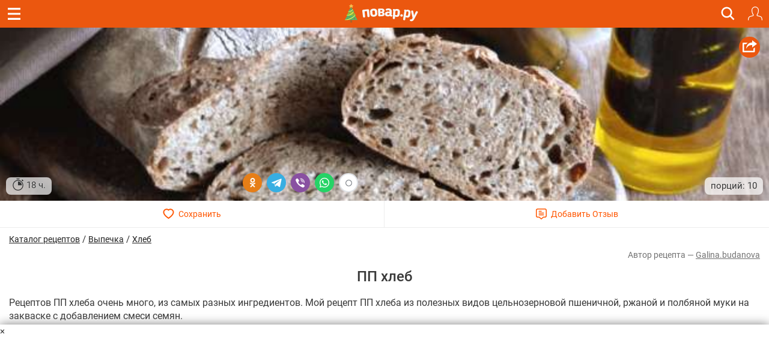

--- FILE ---
content_type: text/html; charset=utf-8
request_url: https://m.povar.ru/recipes/pp_hleb-89460.html
body_size: 48572
content:
<!DOCTYPE html>
<html lang="ru" id="html">
<head>
                <link rel="prefetch"
              as="image"
              type="image/jpeg"
              href="https://img.povar.ru/mobile/b1/a2/0d/fd/pp_hleb-767099.JPG"
              fetchpriority="high"
                                    imagesrcset="https://img.povar.ru/320w/b1/a2/0d/fd/pp_hleb-767099.JPG 320w, https://img.povar.ru/420w/b1/a2/0d/fd/pp_hleb-767099.JPG 420w, https://img.povar.ru/640w/b1/a2/0d/fd/pp_hleb-767099.JPG 640w"
                    imagesizes="100vw"
                        >
        <link rel="preload"
              as="image"
              type="image/jpeg"
              href="https://img.povar.ru/mobile/b1/a2/0d/fd/pp_hleb-767099.JPG"
              fetchpriority="high"
                                    imagesrcset="https://img.povar.ru/320w/b1/a2/0d/fd/pp_hleb-767099.JPG 320w, https://img.povar.ru/420w/b1/a2/0d/fd/pp_hleb-767099.JPG 420w, https://img.povar.ru/640w/b1/a2/0d/fd/pp_hleb-767099.JPG 640w"
                    imagesizes="100vw"
                        >
        <link rel="preload" href="https://img.povar.ru/m/img/mobile_logo.svg" as="image" type="image/svg+xml"
          fetchpriority="high">
    <style>.ingredients,.header,html .header .title,html img{-webkit-tap-highlight-color:transparent;-webkit-text-size-adjust:100%}html body,html body h1,html body h2{font-family:Roboto,sans-Georgia,sans-serif}.header{position:fixed;top:0;width:100%;z-index:1500;}.header .title{position:absolute;top:0;color:#fff;text-align:center;line-height:32px;height:32px;font-size:16px;overflow:hidden;text-overflow:ellipsis;white-space:nowrap;}.header .bar{background:#eb570f;height:46px;}.header .bar .recipe,.header .bar .close,.header .bar .back{position:absolute;color:#fff;display:inline-block;}.header .bar .recipe{top:10px;left:10px;font-size:32px;}.header .bar .close{top:13px;left:15px;font-size:19px;}.header .bar .back{top:13px;left:15px;font-size:19px;}.mobileHeader{background:#eb570f;margin-left:-15px;margin-right:-15px;padding-bottom:5px;text-align:center;color:#fff;}.mobileHeader h1{font-size:15px;margin-bottom:0;display:inline;}.logo{background:url(//img.povar.ru/m/img/mobile_logo.svg) no-repeat;background-size:123px 34px;display:block;width:128px;height:34px;position:absolute;top:50%;left:50%;margin:-18px 0 0 -67px;}.header .bar .logIn,.header .bar .search,.header .bar .fav{display:inline-block;top:7px;position:absolute}@font-face{font-family:Roboto;font-style:normal;font-weight:300;font-display:swap;src:local(''),url('https://img.povar.ru/m/css/fonts/roboto-v27-latin_cyrillic-300.woff2') format('woff2'),url('https://img.povar.ru/m/css/fonts/roboto-v27-latin_cyrillic-300.woff') format('woff')}@font-face{font-family:Roboto;font-style:normal;font-weight:400;font-display:swap;src:local(''),url('https://img.povar.ru/m/css/fonts/roboto-v27-latin_cyrillic-regular.woff2') format('woff2'),url('https://img.povar.ru/m/css/fonts/roboto-v27-latin_cyrillic-regular.woff') format('woff')}@font-face{font-family:Roboto;font-style:normal;font-weight:500;font-display:swap;src:local(''),url('https://img.povar.ru/m/css/fonts/roboto-v27-latin_cyrillic-500.woff2') format('woff2'),url('https://img.povar.ru/m/css/fonts/roboto-v27-latin_cyrillic-500.woff') format('woff')}@font-face{font-family:Roboto;font-style:normal;font-weight:700;font-display:swap;src:local(''),url('https://img.povar.ru/m/css/fonts/roboto-v27-latin_cyrillic-700.woff2') format('woff2'),url('https://img.povar.ru/m/css/fonts/roboto-v27-latin_cyrillic-700.woff') format('woff')}@font-face{font-family:svgfont_1regular;font-display:swap;src:url('https://img.povar.ru/m/fonts/iconsfont-webfont.eot');src:url('https://img.povar.ru/m/fonts/iconsfont-webfont.eot?#iefix') format('embedded-opentype'),url('https://img.povar.ru/m/fonts/iconsfont-webfont.woff2') format('woff2'),url('https://img.povar.ru/m/fonts/iconsfont-webfont.woff') format('woff'),url('https://img.povar.ru/m/fonts/iconsfont-webfont.ttf') format('truetype'),url('https://img.povar.ru/m/fonts/iconsfont-webfont.svg#svgfont_1regular') format('svg');font-weight:400;font-style:normal}.pFont{position:relative;top:1px;display:inline-block;font-family:svgfont_1regular;font-style:normal;font-weight:400;line-height:1;-webkit-font-smoothing:antialiased;-moz-osx-font-smoothing:grayscale}.header,html .header .title{top:0;height:46px;font-family:Roboto,sans-Georgia,serif}.header,html body{color:#393939;line-height:22px;font-size:15px}html body p{font-size:16px;}html body{margin:0;max-width:100%;overflow-x:hidden;}body .page{width:100vw;max-width:100%;}.header{box-sizing:border-box;transition:transform .4s;background:#eb570f;position:fixed;width:100%;z-index:1500}.header .bar a.hamburger.recipe{top:0;left:0;font-size:32px;position:absolute;color:#fff;display:flex;justify-content:center;align-items:center;width:46px;height:46px}.header .bar a.hamburger svg{pointer-events:none}.header .bar .back,.header .bar .close,.header .bar .logIn,.header .bar .search,.header .bar .fav{position:absolute;color:#fff;display:inline-block;right:-20px}.recipeImgShadow:before{position:absolute;top:0;left:0;width:100%;height:100%;display:block;content:' ';background:-moz-linear-gradient(top,rgba(0,0,0,0) 0,rgba(0,0,0,.35) 55%,rgba(0,0,0,.35) 100%);background:-webkit-gradient(linear,left top,left bottom,color-stop(0,rgba(0,0,0,0)),color-stop(55%,rgba(0,0,0,.35)),color-stop(100%,rgba(0,0,0,.35)));background:-webkit-linear-gradient(top,rgba(0,0,0,0) 0,rgba(0,0,0,.35) 55%,rgba(0,0,0,.35) 100%);background:-o-linear-gradient(top,rgba(0,0,0,0) 0,rgba(0,0,0,.35) 55%,rgba(0,0,0,.35) 100%);background:-ms-linear-gradient(top,rgba(0,0,0,0) 0,rgba(0,0,0,.35) 55%,rgba(0,0,0,.35) 100%);background:linear-gradient(to bottom,rgba(0,0,0,0) 0,rgba(0,0,0,.35) 55%,rgba(0,0,0,.35) 100%)}html body h2{font-size:16px;font-weight:700;margin-top:20px;margin-bottom:10px;line-height:1.1}.ingredients{padding-left:0;margin-top:0;margin-bottom:10px}.ingredients li{border-bottom:1px solid rgba(215,215,215,.5);padding:12px 0;-webkit-box-sizing:border-box;-moz-box-sizing:border-box;box-sizing:border-box;display:list-item;text-align:-webkit-match-parent}p{margin:0 0 10px}.header .bar .logIn,.header .bar .fav{right:11px;top:11px;padding:0;border:0;background:0 0}.header .bar .fav{margin-top:-4px;}.header .bar .search{font-size:20px;right:56px}.text-uppercase{text-transform:uppercase}html .header .title{position:absolute;left:75px;right:75px;color:#fff;text-align:center;line-height:46px;font-size:16px;overflow:hidden;text-overflow:ellipsis;white-space:nowrap;}html img{border:0;vertical-align:middle;box-sizing:border-box}a.logo{background:url(https://img.povar.ru/m/img/mobile_logo.svg) 0 0/101px 23px no-repeat;display:block;width:101px;height:23px;position:absolute;top:50%;left:50%;margin:-10px 0 0 -50px;color:#1080d6;text-decoration:none}.subMenuLink h1{font-size:inherit;font-weight:inherit;margin-bottom:inherit;display:inherit;}.subMenuLink{color:#fff !important;}.page .content{padding:46px 15px 0;}.footer-nav a{color:#eee;text-decoration:underline;font-size:15px;font-weight:400;}.footer-nav a:hover{color:#ccc;}.search-btn{right:46px;}.search-btn span{content:url("[data-uri]");display:flex;width:25px;height:31px;}.search-overlay{display:none;}.recipeImg>img{background-color:#f9f4d6;}.text-pseudo{display:inline;}.favorites-btn[data-in-favorites="0"] .text-pseudo-save::after{content:"Сохранить";}.favorites-btn[data-in-favorites="1"] .text-pseudo-save::after{content:"Сохранен";}.favorites-btn[data-loading="loading"] .text-pseudo-save::after{content:"Сохраняется";}.text-pseudo-review::after{content:attr(data-reviews);}.favorites-btn[data-in-favorites="0"] svg{fill:transparent;}.favorites-btn[data-in-favorites="1"] svg{fill:#ff040d;}.page{display:flex;flex-direction:column;align-items:center;}#content{display:flex;flex-direction:column;flex:1 1 auto;width:-webkit-fill-available;}@media (min-width:1280px){#content{max-width:1280px;}}[data-pseudo-text]::after,div[data-pseudo-text]::after,span[data-pseudo-text]::after{content:attr(data-pseudo-text);display:inline;}[data-pseudo-text-before]::before,div[data-pseudo-text-before]::before,span[data-pseudo-text-before]::before{content:attr(data-pseudo-text-before);display:inline;}html blockquote{font-size:14px;color:grey;margin:0;padding:0;margin-block-start:0;margin-block-end:0;margin-inline-start:0;margin-inline-end:0;}#menu{display:flex;flex-flow:column;height:100vh;width:440px;max-width:calc(100vw - 80px);min-width:fit-content;position:fixed;top:0;left:0;transform:translate3d(-100%,0,0);transition:transform 0.3s ease;z-index:999997;}#mm-blocker{display:flex;flex-flow:column;height:100vh;width:100vw;min-width:100vw;position:fixed;top:0;left:0;transform:translate3d(-100%,0,0);transition:transform 0.1s ease;z-index:999996;background:rgba(0,0,0,0.5);}body .modal-content{background-color:#f9f4d6;}body .modal-header{background-color:#fff;}body a:hover,body a:focus,body a:active{text-decoration:none;}html a.logo{background:url(https://img.povar.ru/m/img/mobile_logo_new_year.svg) 0 0/123px 34px no-repeat;display:block;width:128px;height:34px;position:absolute;top:50%;left:50%;margin:-18px 0 0 -67px;color:#1080d6;text-decoration:none}.announcement-banner{padding:5px 20px;margin:0;margin-left:-15px;margin-right:-15px;text-align:center;display:block;max-width:calc(100vw+15px);}.announcement-banner a{text-decoration:none;display:flex;width:100%;justify-content:center;align-items:center;}.announcement-banner a:hover{opacity:.8;text-decoration:none;}.announcement-title.emoticon{font-size:2em;line-height:1em;vertical-align:middle;}.announcement-link{display:flex;align-items:center;text-decoration:none;}.announcement-image{height:30px;width:auto;object-fit:contain;}.announcement-title{font-size:14px;font-weight:500;}:root{--main-fill-color:#F6AB27;--secondary-fill-color:#F4CD1E;--main-stroke-color:#F6AB27;}.vote-container,.votes-desc{width:100%;display:flex;justify-content:center;align-items:center;}.votes{display:flex;flex-wrap:nowrap;}.votes .vote{display:flex;flex:0 0 auto;padding:2px;cursor:pointer;}.votes-desc *{color:#555;font-size:14px;}.vote svg,.vote svg g path.fill{transition:.3s all ease-in-out;}.vote svg g path.nofill{transition:.1s .2s all ease-in-out;}.vote.filled svg g path.fill{fill:var(--main-fill-color);stroke:transparent;}.vote.filled svg g path.nofill{fill:var(--secondary-fill-color);}.vote.not-filled svg g path.fill{fill:transparent;stroke:var(--main-stroke-color);}.vote.not-filled svg g path.nofill{fill:transparent;}.votes:hover .vote svg g path.fill{fill:var(--main-fill-color);stroke:transparent;}.votes:hover .vote svg g path.nofill{fill:var(--secondary-fill-color);}.votes .vote:hover svg{transform:scale3d(1.1,1.1,1.1);}.votes .vote:hover~span svg path.fill{fill:transparent;stroke:var(--main-stroke-color);}.votes .vote:hover~span svg path.nofill{fill:transparent;}.votes .vote.filled:hover~span svg path.fill{fill:var(--main-fill-color);stroke:transparent;opacity:.5;}.votes .vote.filled:hover~span svg path.nofill{fill:var(--secondary-fill-color);opacity:.5;}.text-pseudo-min-vote::before{content:"средняя оценка:";}.text-pseudo-votes::before{content:"голосов:";}.ingredient-group{display:flex;flex-wrap:wrap;justify-content:space-between;align-items:center;margin:14px 0 0 0;color:var(--mainpovar-color,#ff8400);text-transform:uppercase;flex:0 0 auto;font-weight:bold;}.ingredient-group span{flex:1 1 auto;color:var(--mainpovar-color,#ff8400);}li.ingredient-group{list-style:none;}.ingredient-group+li,.ingredient-group+li *{min-height:1.4em!important;}#ytplayer .slicer,.yt-btn{left:0;top:0;display:flex;height:100%;width:100%}.yt-btn,.yt-btn>button{transition:opacity .25s cubic-bezier(0,0,.2,1);cursor:pointer}#ytplayer{position:relative;width:100%;overflow:hidden;padding-top:56%}iframe#ytplayer{padding-top:0}#ytplayer .slicer{position:absolute;overflow:hidden;justify-content:center;align-items:center}.yt-btn{position:absolute;justify-content:center;align-items:center;z-index:2;background:rgba(0,0,0,.1)}.yt-btn>button{-webkit-font-smoothing:antialiased;align-items:flex-start;appearance:auto;background-color:rgba(0,0,0,0);border-image-repeat:stretch;border-image-source:none;border-image-width:1;border:0 #eee;box-sizing:border-box;color:#eee;display:block;height:48px;width:68px;opacity:.8}.yt-btn:hover{background:rgba(0,0,0,0)}.yt-btn:hover>button{opacity:1}.page .content{padding:46px 15px 0;max-width:100%}.recipeImgShadow .recipeImgShadow img{flex:1;position:absolute;max-width:100vw;width:100vw;min-height:100%}.stop-watch-icon{line-height:20px;display:inline;flex:0;vertical-align:middle}.recipeImg .share{background:#eb570f;border-radius:50px;width:35px;height:35px;position:absolute;top:15px;right:15px;text-align:center;vertical-align:middle}#rcpDetails>.recipeImg>img{object-fit:cover;width:100%;height:100%;display:block;max-width:100%;border:0;vertical-align:middle}#pluso{position:absolute}.calorie_bl{display:flex;width:100%;flex-flow:column;margin-bottom:30px}.calorie_bl .calories_info{padding-top:15px;display:flex;justify-content:space-between}.calorie_bl .calories_info .tab{text-align:center;min-width:75px;max-width:88px;width:100%}.calorie_bl .calories_info .tab p{margin-bottom:0;font-size:14px;color:#737373}.calorie_bl .calories_info .tab .circle{line-height:1em;width:62px;height:62px;border:1px solid rgba(162,205,14,.3);box-sizing:border-box;border-radius:50%;display:flex;align-items:center;justify-content:center;font-size:14px;color:#242424;font-weight:700;margin:0 auto 5px;padding-top:1px;position:relative}.calorie_bl .calories_info .tab .circle svg{position:absolute;width:82px;height:82px}.calorie_bl .calories_info .tab .circle svg circle{border-radius:50%}.carousel-inner>.item>a>img,.carousel-inner>.item>img,.img-responsive,.thumbnail a>img,.thumbnail>img{display:block;max-width:100%;height:auto}.calorie_bl small{padding:0 2px;color:#737373;font-style:italic;font-family:handriting;font-size:small}.hrecipe .recipeImgShadow .info{position:absolute;bottom:0;left:0;right:0;font-weight:400;display:flex;flex-flow:row wrap;align-items:end;justify-content:space-between;padding:10px;}.hrecipe .recipeImgShadow .info>div{background-color:rgba(255,255,255,0.7);border-radius:8px;padding:2px 10px;color:#333;text-shadow:0 0 2px rgba(255,255,255,0.7);}.hrecipe .recipeImgShadow .info>div:first-child{flex:0 0 auto}.hrecipe .recipeImgShadow .info>div:last-child{flex:0 0 auto;text-align:right;line-height:25px;}html body h1{font-size:24px;margin-bottom:.5em;text-align:center;font-weight:500;line-height:1.1;color:inherit;margin-top:.5em;}#rcpDetails{position:relative;z-index:100;background-color:white;}.btnsImg{display:flex;margin:0 -15px;border-bottom:1px solid #ECECEC;}.btnsImg a{color:#FF5600;font-size:14px;text-align:center;text-decoration:none !important;width:50%;height:44px;display:flex;align-items:center;justify-content:center;}.btnsImg a:hover,.btnsImg a:focus,.btnsImg a:active{color:#FF5600;}.btnsImg a:first-child{border-right:1px solid #ECECEC;}.btnsImg svg{margin-right:7px;height:18px;width:auto;transition:all 0.3s ease;}.btnsImg a.favorites-btn{background-color:white;border-radius:0;}.btnsImg a.favorites[data-in-favorites="0"] svg{fill:transparent;}.btnsImg a.favorites[data-in-favorites="1"] svg{fill:#FF5600;}.btnsImg a.reviews-link svg .path-bg{opacity:0;z-index:3;}.btnsImg a.reviews-link svg .path-inverse{fill:#FF5600;}.btnsImg a.reviews-link:hover svg .path-bg{opacity:.7;}.btnsImg a.reviews-link:hover svg .path-inverse{fill:#fff;}.rating-short{display:flex;justify-content:center;align-items:center;}.rating-short span{font-family:monospace;}.rcpVoteHdr.h3{text-align:center;font-size:16px;}.portions{display:flex;flex:1 1 auto;flex-flow:row wrap;align-items:center;border-radius:0 0 8px 8px;padding:6px 10px;padding-right:0;margin-left:-10px;margin-right:-10px;}.portions>span{flex:0 0 auto;border-bottom:0;margin:0 4px;height:1.8em;line-height:1em;vertical-align:bottom;display:flex;align-items:center;}.portions>span.name{flex:1 1 auto;margin:0;justify-content:end;color:#727272;}.portions input{width:50px;font-size:18px;text-align:center;font-weight:bold;}button[data-add-portion]{display:flex;border-radius:50%;width:30px;height:30px;justify-content:center;align-items:center;padding:0;overflow:hidden;margin:0px;position:relative;border:0 none;background:none;}button[data-add-portion] svg .st0{fill:grey;}body .recipeImgShadow:before{display:none;}p.description+center{display:flex;height:fit-content;background-color:antiquewhite;min-height:1100px;min-width:100%;}body p.description+center:has(>div:not(:empty)){min-height:auto!important;min-width:auto!important;background-color:transparent!important;}.text-pseudo-author:before{content:'Автор рецепта — ';display:inline;}.ingredients .ingredient{width:100%;display:flex;flex-flow:row wrap;align-items:center;}.ingredients .cnt{float:none;font-size:initial;color:#222;font-weight:normal;flex:1 0 auto;text-align:right;}.ingredients .cnt.description{font-family:Georgia,serif;font-style:italic;font-weight:400px;float:right;color:#727272;font-size:13px display:flex;flex:1 0 auto;width:100%;flex-basis:100%;text-align:left;}.ingredients .cnt .u-unit-name{}.ingredients .name{color:#262626;text-decoration:none;font-weight:bold;font-size:initial;flex:1 1 auto;float:none;max-width:60%;}.ingredients li{border-bottom:1px dashed rgba(215,215,215,0.5);padding:10px 0;}.ingredients li:last-child{border-bottom:0 none;padding-bottom:4px;}.text-pseudo-author,.author,.author a{color:#727272;font-size:14px;text-align:right;margin-top:4px;}a.author{text-decoration:underline !important;}.show-only-if-banner-not-empty:has(.banner:empty){display:none;}p.description{padding-top:8px;font-size:16px;}.grid{display:grid;grid-template-columns:repeat(auto-fill,minmax(340px,1fr));grid-gap:10px;justify-content:center;margin:5px;max-width:100%;margin-bottom:1em;}@media screen and (max-width:340px){.grid{grid-template-columns:repeat(auto-fill,minmax(250px,1fr));}}@media screen and (min-width:1280px){.grid{max-width:1280px;}}@media (min-width:1024px){.grid{gap:32px;}}.rcpStep .recipeImg img{border-radius:4px;}#rcpDetails>.recipeImg,#rcpDetails>.recipeImgShadow{margin:0 -15px;position:relative;text-align:center;overflow:hidden;display:flex;justify-content:center;align-items:center;padding-top:calc(min(60%,40vh));}#rcpDetails>.recipeImg>img,#rcpDetails>.recipeImgShadow>img{position:absolute;top:50%;left:0;transform:translateY(-50%);}body .favorites-btn svg path{stroke:#ff5601;}.flex{display:flex;}.flex-flow-row{flex-flow:row wrap;}.flex-middle{align-items:center;}textarea.form-control{height:auto;}.h3{font-size:1.5em;line-height:1.1;font-weight:500;color:inherit;margin:1em 0 .5em;text-align:center;font-family:inherit;}.breadcrumbs-banner{display:flex;justify-content:flex-start;align-items:center;gap:10px;color:#333;margin-top:.5em;}.breadcrumbs-banner a{color:#222;text-decoration:none;font-size:14px;font-weight:normal;text-decoration:underline;}</style>    <!-- critical-js-->
    <script>
        window.onEvent = function (t, n, f) {
            document.body.addEventListener(t, function (e) {
                e.target.matches(n) && f.call(e.target, e);
            });
        };
    </script>
    <meta charset="utf-8">
    <meta http-equiv="X-UA-Compatible" content="IE=edge">
    <meta name="viewport" content="width=device-width, initial-scale=1.0, maximum-scale=1.0, user-scalable=no"/>
    <link rel="canonical" href="https://povar.ru/recipes/pp_hleb-89460.html"/>
        <title>ПП хлеб - пошаговый рецепт с фото на Повар.ру</title>
<meta name="description" content="Рецептов ПП хлеба очень много, из самых разных ингредиентов. Мой рецепт ПП хлеба из полезных видов цельнозерновой пшеничной, ржаной и полбяной муки на закваске с добавлением смеси семян." >    <link rel="icon" href="//img.povar.ru/m/img/favicon.svg" type="image/svg">
        <!-- Yandex.RTB -->
    <script id="yaContextCb">
        window.yaContextCb = window.yaContextCb || [];
    </script>
    <script>
        let yandexCallbacksBeforeLoaded = []
        if (!window.yaContextCb.push) {
            window.yaContextCb.push = function (callback) {
                yandexCallbacksBeforeLoaded.push(callback);
            };
        }
    </script>
    <script defer>
        setTimeout(() => {
            const script = document.createElement('script');
            script.src = '//an.yandex.ru/system/context.js';
            script.async = true;
            script.onload = () => {
                yandexCallbacksBeforeLoaded.forEach((callback) => {
                    callback();
                });
                yandexCallbacksBeforeLoaded = null;
            };
            document.head.appendChild(script);
        }, 1);
    </script>
    <!-- banner: mob_header -->    <meta name="yandex-verification" content="d8ddc0adb34ad34b" />
<!-- /banner: mob_header -->
<!-- 278, 301, 311, 322, 409, 452, 1042 -->
                <meta property="og:locale" content="ru_RU"/>
<meta property="og:type" content="article"/>
<meta property="og:title" content="ПП хлеб"/>
<meta property="og:description" content="Рецептов ПП хлеба очень много, из самых разных ингредиентов. Мой рецепт ПП хлеба из полезных видов цельнозерновой пшеничной, ржаной и полбяной муки на закваске с добавлением смеси семян."/>
<meta property="og:url" content="https://m.povar.ru/recipes/pp_hleb-89460.html"/>
<meta property="og:site_name" content="povar.ru"/>
<meta property="og:updated_time" content="2022-03-22T10:00:01+03:00"/>
<meta property="og:image" content="https://img.povar.ru/mobile/b1/a2/0d/fd/pp_hleb-767099.JPG"/>            <script type="application/ld+json">{
    "@context": "https://schema.org",
    "@type": "BreadcrumbList",
    "itemListElement": [
        {
            "@type": "ListItem",
            "position": 1,
            "name": "Главная",
            "item": "https://m.povar.ru/"
        },
        {
            "@type": "ListItem",
            "position": 2,
            "name": "Каталог рецептов",
            "item": "https://m.povar.ru/list/"
        },
        {
            "@type": "ListItem",
            "position": 3,
            "name": "Выпечка",
            "item": "https://m.povar.ru/list/vypechka/"
        },
        {
            "@type": "ListItem",
            "position": 4,
            "name": "Хлеб",
            "item": "https://m.povar.ru/list/hleb/"
        },
        {
            "@type": "ListItem",
            "position": 5,
            "name": "ПП хлеб"
        }
    ]
}</script>
        <link href="//img.povar.ru/skins/recipie/trending-suites.css?v=5.0.8" rel="stylesheet" type="text/css" property="stylesheet" >
<link href="//img.povar.ru/skins/recipie/trending-suites.css?v=5.0.8" rel="preload" >
<link href="//img.povar.ru/m/css/lock-screen.css?v=1.0.5" rel="stylesheet" type="text/css" property="stylesheet" >
<link href="//img.povar.ru/m/css/mobile-comments.css?v=1.0.1" rel="stylesheet" type="text/css" property="stylesheet" >
<link href="//img.povar.ru/m/css/recipe-list-item.css?v=5.0.8" rel="stylesheet" type="text/css" property="stylesheet" >        </head>
<body>
    <script type="text/javascript">
        var _$_621d = ["\x70\x6F\x76", "\x61\x72\x2E\x72\x75", "\x68\x6F\x73\x74\x6E\x61\x6D\x65", "\x6C\x6F\x63\x61\x74\x69\x6F\x6E", "\x6D\x2E", "\x65\x64\x69\x74\x6F\x72\x2E", "\x68\x74\x74\x70\x3A\x2F\x2F\x67\x6F\x6F\x67\x6C\x65\x2E\x63\x6F\x6D"];
        var pov = _$_621d[0], ar = _$_621d[1], wlh = window[_$_621d[3]][_$_621d[2]];
        if ((wlh != pov + ar) && (wlh != _$_621d[4] + pov + ar) && (wlh != _$_621d[5] + pov + ar)) {
            window[_$_621d[3]] = _$_621d[6]
        }
    </script>
<div class="header Fixed fixHeader">
    <div class="bar">
        <a href="javascript:window.backBtn();" class="back displayNone" id="back"><i class="pFont b11"></i></a>
        <a href="javascript:window.closeBtn();" class="close displayNone" id="close"><i
                    class="pFont b13"></i></a>
        <a href="#menu" class="recipe hamburger" id="menubtn">
            <svg width="21" height="20" viewBox="0 0 20 19" fill="none" xmlns="http://www.w3.org/2000/svg">
                <path fill-rule="evenodd" clip-rule="evenodd" d="M0 0H20V3H0V0ZM0 8H20V11H0V8ZM20 16H0V19H20V16Z"
                      fill="#ffffff"/>
            </svg>
        </a>
        <div class="title" id="title">
            <a href="/" class="logo"></a>
        </div>
        <a href="javascript:showSearch();" class="search search-btn"><span>&nbsp;</span></a>
                    <button type="button" class="logIn" id="loginBtnTop">
                <svg width="24" height="24" viewBox="0 0 20 20" version="1.1" xmlns="http://www.w3.org/2000/svg"
                     style="fill-rule:evenodd;clip-rule:evenodd;stroke-linejoin:round;stroke-miterlimit:2;">
                    <path d="M14.83,3.707L14.924,4.133L14.982,4.566L15,5.002L14.982,5.682L14.926,6.359L14.834,7.035L14.705,7.703L14.541,8.361L14.34,9.014L14.104,9.652L13.834,10.275C13.834,10.275 13.529,10.885 13.529,10.885L13.348,11.193L13.137,11.484C13.137,11.484 13.07,11.596 13.07,11.596L13.035,11.721L13.033,11.848L13.052,11.933L13.063,11.975L13.125,12.088L13.213,12.182L13.323,12.25L13.447,12.287L14.305,12.449L15.156,12.646L15.998,12.879L16.83,13.146L17.648,13.446L17.965,13.592L18.262,13.772L18.535,13.986L18.783,14.23L19.002,14.5L19.186,14.795L19.336,15.109L19.536,15.652L19.703,16.209L19.832,16.775L19.926,17.345L19.98,17.924L20,18.504L19.98,18.644L19.92,18.775L19.828,18.883L19.707,18.959L19.572,19L19.428,19L19.293,18.959L19.172,18.883L19.08,18.775L19.02,18.645L19,18.504L18.982,17.988L18.934,17.477L18.852,16.965L18.736,16.465L18.588,15.969L18.41,15.486L18.291,15.242L18.141,15.018L17.961,14.816L17.756,14.641L17.529,14.492L17.285,14.379L16.504,14.089L15.713,13.836L14.913,13.616L14.1,13.428L13.283,13.273L13.053,13.217L12.83,13.123C12.83,13.123 12.629,12.996 12.629,12.996L12.449,12.836L12.371,12.74L12.298,12.653L12.178,12.443L12.09,12.221L12.043,11.986L12.029,11.748L12.057,11.509L12.121,11.279L12.221,11.062L12.273,10.984L12.351,10.865L12.51,10.645L12.646,10.416L12.926,9.855L13.174,9.279C13.174,9.279 13.391,8.693 13.391,8.693L13.576,8.093L13.726,7.486L13.846,6.871L13.932,6.252C13.932,6.252 13.984,5.629 13.984,5.629L14,5.002L13.98,4.609L13.922,4.221L13.828,3.84L13.695,3.471L13.527,3.115L13.326,2.779L13.192,2.597L13.092,2.463L12.83,2.172C12.83,2.172 12.537,1.908 12.537,1.908L12.223,1.674L11.885,1.474L11.529,1.304C11.529,1.304 11.16,1.174 11.16,1.174L10.781,1.078C10.781,1.078 10.393,1.02 10.393,1.02L10,1L9.607,1.02L9.219,1.078L8.84,1.174L8.471,1.304C8.471,1.304 8.115,1.474 8.115,1.474L7.777,1.674L7.463,1.908L7.17,2.172C7.17,2.172 6.908,2.463 6.908,2.463L6.808,2.597L6.674,2.779L6.473,3.115L6.305,3.471L6.172,3.84L6.078,4.221L6.02,4.609L6,5.002L6.016,5.629L6.068,6.252C6.068,6.252 6.154,6.871 6.154,6.871L6.274,7.486L6.424,8.093L6.609,8.693L6.826,9.279C6.826,9.279 7.074,9.855 7.074,9.855L7.354,10.416L7.49,10.645C7.49,10.645 7.649,10.865 7.649,10.865L7.727,10.984L7.779,11.062L7.879,11.279L7.943,11.509L7.971,11.748L7.957,11.986L7.91,12.221L7.822,12.443L7.702,12.653L7.629,12.74L7.551,12.836L7.371,12.996L7.17,13.123L6.947,13.217L6.717,13.273L5.9,13.428L5.087,13.616L4.287,13.836L3.496,14.089L2.715,14.379L2.471,14.492L2.244,14.641L2.039,14.816L1.859,15.018L1.709,15.242L1.59,15.486L1.412,15.969L1.264,16.465L1.148,16.965L1.066,17.477L1.018,17.988L1,18.504L0.98,18.645L0.92,18.775L0.828,18.883L0.707,18.959L0.572,19L0.428,19L0.293,18.959L0.172,18.883L0.08,18.775L0.02,18.644L-0,18.504L0.02,17.924L0.074,17.345L0.168,16.775L0.297,16.209L0.464,15.652L0.664,15.109L0.814,14.795L0.998,14.5L1.217,14.23L1.465,13.986L1.738,13.772L2.035,13.592L2.352,13.446L3.17,13.146L4.002,12.879L4.844,12.646L5.695,12.449L6.553,12.287L6.677,12.25L6.787,12.182L6.875,12.088L6.937,11.975L6.948,11.933L6.967,11.848L6.965,11.721L6.93,11.596L6.863,11.484L6.652,11.193L6.471,10.885L6.166,10.275L5.896,9.652L5.66,9.014L5.459,8.361L5.295,7.703L5.166,7.035L5.074,6.359L5.018,5.682L5,5.002L5.018,4.566L5.076,4.133L5.17,3.707L5.303,3.291L5.469,2.889L5.669,2.5L5.902,2.133L6.17,1.787L6.463,1.465L6.787,1.172L7.131,0.906L7.339,0.773L7.5,0.669L7.887,0.469L8.289,0.303L8.705,0.17L9.133,0.076L9.564,0.02L10,-0L10.436,0.02L10.867,0.076L11.295,0.17L11.711,0.303L12.113,0.469L12.5,0.669L12.661,0.773L12.869,0.906L13.213,1.172C13.213,1.172 13.537,1.465 13.537,1.465L13.83,1.787L14.098,2.133L14.331,2.5L14.531,2.889L14.697,3.291L14.83,3.707Z"
                          style="fill:white;fill-rule:nonzero;"/>
                </svg>
            </button>
            </div>
    <!-- New Full Screen Search Form -->
    <div class="search-overlay" id="searchOverlay">
        <div class="search-container">
            <div class="search-header">
                <strong class="h2">Найти идеальный рецепт</strong>
                <a href="javascript:hideSearch();" class="search-close"><i class="pFont b13"></i></a>
            </div>
            <div class="search-tabs">
                <button class="search-tab active" data-tab="all">Все</button>
                <button class="search-tab" data-tab="meals">Блюда</button>
                <button class="search-tab" data-tab="ingredients">Ингредиенты</button>
            </div>
            <form action="/xmlsearch" class="search-form">
                <input type="hidden" name="type" value="" id="search-input-type">
                <div class="search-input-container">
                    <input type="text" class="search-input" placeholder="Поиск рецептов, ингредиентов..." name="query"
                           autocomplete="off" id="search_input">
                    <button type="submit" class="search-submit">
                        <svg width="24" height="24" viewBox="0 0 24 24" fill="none" xmlns="http://www.w3.org/2000/svg">
                            <path d="M15.5 14H14.71L14.43 13.73C15.41 12.59 16 11.11 16 9.5C16 5.91 13.09 3 9.5 3C5.91 3 3 5.91 3 9.5C3 13.09 5.91 16 9.5 16C11.11 16 12.59 15.41 13.73 14.43L14 14.71V15.5L19 20.49L20.49 19L15.5 14ZM9.5 14C7.01 14 5 11.99 5 9.5C5 7.01 7.01 5 9.5 5C11.99 5 14 7.01 14 9.5C14 11.99 11.99 14 9.5 14Z"
                                  fill="currentColor"/>
                        </svg>
                    </button>
                </div>
            </form>
            <div class="popular-searches">
                <p>Популярные запросы:</p>
                <div class="popular-tags">
                    <button type="button" class="popular-tag" onclick="search_input.value='десерт'">десерт</button>
                    <button type="button" class="popular-tag" onclick="search_input.value='завтрак'">завтрак</button>
                    <button type="button" class="popular-tag" onclick="search_input.value='пп питание'">пп питание</button>
                    <button type="button" class="popular-tag" onclick="search_input.value='ужин'">ужин</button>
                    <button type="button" class="popular-tag" onclick="search_input.value='паста'">паста</button>
                    <button type="button" class="popular-tag" onclick="search_input.value='быстрые блюда'">быстрые блюда</button>
                </div>
            </div>
            <div>
                <!-- before mobile_search_window banner -->
                <!-- banner: mobile_search_window -->    <br><!-- Yandex.RTB R-A-645239-32 -->
<div id="yandex_rtb_R-A-645239-32"></div>
<script>
window.runSearchBannerWas = 0;
window.runSearchBanner = () => {
  if (window.runSearchBannerWas) {
    return;
  }
  window.yaContextCb.push(() => {
      Ya.Context.AdvManager.render({
          "blockId": "R-A-645239-32",
          "renderTo": "yandex_rtb_R-A-645239-32"
      })
  });
window.runSearchBannerWas = 1;
};
</script>
<!-- /banner: mobile_search_window -->
<!-- 278, 301, 311, 322, 409, 452, 1042 -->            </div>
        </div>
    </div>
</div>
<!-- the page -->
<div class="page" id="page-content">
    <!-- content -->
    <div class="content"
         id="content" >
                <link rel="stylesheet" href="//img.povar.ru/skins/recipie/../../skins/recipie/fa/css/all.min.css">
<div class="hrecipe" itemscope itemtype="https://schema.org/Recipe">
    <div id="rcpDetails">
        <div class="recipeImg recipeImgShadow">
            <img
                    fetchpriority="high"
                    loading="eager"
                    srcset="https://img.povar.ru/320w/b1/a2/0d/fd/pp_hleb-767099.JPG 320w, https://img.povar.ru/420w/b1/a2/0d/fd/pp_hleb-767099.JPG 420w, https://img.povar.ru/640w/b1/a2/0d/fd/pp_hleb-767099.JPG 640w"
                    sizes="(max-width: 320px) 320px, (max-width: 420px) 420px, 640px"
                    class="img-responsive photo main-photo" itemprop="image"
                    alt="ПП хлеб"
                    src="https://img.povar.ru/320w/b1/a2/0d/fd/pp_hleb-767099.JPG"
                    decoding="async"
            >
            <div id="pluso" style="text-align: center;margin-top: -30px;margin-left: -140px">
                <!-- uSocial -->
                <script defer src="https://usocial.pro/usocial/usocial.js?uid=eda5163907f63825&v=6.1.5"
                        data-script="usocial" charset="utf-8" async></script>
                <div class="uSocial-Share" data-pid="b71fb7f7888074d028cd473c6d939435" data-type="share"
                     data-options="round,style1,default,absolute,horizontal,size32,counter1,counter-after,nomobile,mobile_position_right"
                     data-social="ok,telegram,vi,wa"></div>
                <!-- /uSocial -->
            </div>
            <a href="#" class="share" id="share">
                <svg width="32px" height="32px" viewBox="0 0 512 512" version="1.1" xmlns="http://www.w3.org/2000/svg"
                     xmlns:xlink="http://www.w3.org/1999/xlink" xml:space="preserve"
                     style="fill-rule:evenodd;clip-rule:evenodd;stroke-linejoin:round;stroke-miterlimit:2;">
                    <g>
                        <path d="M352,377.9L102.4,377.9L102.4,198.2L159.9,198.2C159.9,198.2 174,178.5 202.6,160L83.2,160C72.6,160 64,168.5 64,179.1L64,397C64,407.5 72.6,416.1 83.2,416.1L371.2,416.1C381.8,416.1 390.4,407.6 390.4,397L390.4,288L352,319.4L352,377.9ZM320,224L320,287.9L448,192.4L320,96L320,155.7C165.2,155.7 160,320 160,320C203.8,248.5 236,224 320,224Z"
                              style="fill:white;fill-rule:nonzero;"/>
                    </g>
                </svg>
            </a>
            <div class="info">
                <div>
                    <meta itemprop="prepTime"
                          content="PT1080M"/>
                    <meta itemprop="totalTime"
                          content="PT1080M"/>
                    <meta itemprop="cookTime"
                          content="PT1080M"/>
                    <span class="cooktime"><span class="value-title" title="PT1080M"> </span></span>
                    <span class="preptime"><span class="value-title" title="PT1080M"> </span></span>
                    <div>
                        <span class="stop-watch-icon">
                            <svg width="20px" height="20px" viewBox="0 0 16 16"
                                 style="fill-rule:evenodd;clip-rule:evenodd;stroke-linejoin:round;stroke-miterlimit:2;">
                                <path d="M1,9C1,12.866 4.134,16 8,16C11.866,16 15,12.866 15,9C15,5.134 11.866,2 8,2C4.134,2 1,5.134 1,9ZM8,3C11.314,3 14,5.686 14,9C14,12.314 11.314,15 8,15C4.686,15 2,12.314 2,9C2,5.686 4.686,3 8,3Z"
                                      style="fill:#333;fill-rule:nonzero;"/>
                                <rect x="6" y="0" width="4" height="1" style="fill:#333;"/>
                                <g transform="matrix(0.7071,-0.7071,0.7071,0.7071,2.3329,10.632)">
                                    <rect x="13.5" y="1.5" width="1" height="2" style="#333;"/>
                                </g>
                                <path d="M8,4L8,9L13,9C13,6.239 10.761,4 8,4Z"
                                      style="fill:#333;fill-rule:nonzero;"/>
                            </svg>
                        </span>
                        <span class="duration"><span class="value-title"
                                                     title="PT1080M"> </span>18 ч.                        </span>
                    </div>
                </div>
                <div data-pseudo-text-before="порций:">
                    <span itemprop="recipeYield" class="yield">10</span>
                </div>
            </div>
        </div>
        <div class="btnsImg">
            <a href="#save-to-favorites"
               class="favorites-btn"
               data-in-favorites="0"
               data-recipe-id="89460"
            >
                <svg xmlns="http://www.w3.org/2000/svg" fill="none" viewBox="0 0 20 19">
                    <path stroke="#FF5600" stroke-width="2"
                          d="M10.94 1.934a4.983 4.983 0 0 0-.94.704 4.984 4.984 0 0 0-.94-.704l-.501.865.501-.865a5.107 5.107 0 0 0-2.481-.684h-.057a5.314 5.314 0 0 0-3.62 1.626A5.018 5.018 0 0 0 1.503 6.52c.005 1.283.538 2.526 1.23 3.618.702 1.108 1.624 2.147 2.528 3.034a30.899 30.899 0 0 0 3.811 3.155l.003.002.361.247.564.385.564-.385.361-.247h0a30.785 30.785 0 0 0 3.814-3.156c.904-.888 1.826-1.927 2.529-3.035.691-1.092 1.224-2.335 1.229-3.618a5.017 5.017 0 0 0-1.399-3.644c-.952-.996-2.338-1.557-3.677-1.621V1.25a5.107 5.107 0 0 0-2.48.684z"></path>
                </svg>
                <span class="text-pseudo-save text-pseudo"></span>
            </a>
            <a href="#scrollTo" class="reviews-link">
                <svg xmlns="http://www.w3.org/2000/svg" fill="none" viewBox="0 0 18 18">
                    <g fill="#FF5600" fill-rule="evenodd" clip-path="url(#clip0_27_497)">
                        <path d="M15 0H3a3 3 0 0 0-3 3v9a3 3 0 0 0 3 3h2.175l3.338 2.822a.75.75 0 0 0 .97 0L12.824 15H15a3 3 0 0 0 3-3V3a3 3 0 0 0-3-3zm1.5 12a1.5 1.5 0 0 1-1.5 1.5h-2.175a1.5 1.5 0 0 0-.968.355L9 16.267l-2.855-2.412a1.5 1.5 0 0 0-.97-.355H3A1.5 1.5 0 0 1 1.5 12V3A1.5 1.5 0 0 1 3 1.5h12A1.5 1.5 0 0 1 16.5 3v9z"></path>
                        <path class="path-bg"
                              d="M16.5,12C16.5,12.823 15.823,13.5 15,13.5L12.825,13.5C12.471,13.5 12.128,13.626 11.857,13.855L9,16.267L6.145,13.855C5.874,13.626 5.53,13.5 5.175,13.5L3,13.5C2.177,13.5 1.5,12.823 1.5,12L1.5,3C1.5,2.177 2.177,1.5 3,1.5L15,1.5C15.823,1.5 16.5,2.177 16.5,3L16.5,12Z"/>
                        <path class="path-inverse"
                              d="M5.25 5.25H9a.75.75 0 0 0 0-1.5H5.25a.75.75 0 0 0 0 1.5zM12.75 6.75h-7.5a.75.75 0 0 0 0 1.5h7.5a.75.75 0 1 0 0-1.5zM12.75 9.75h-7.5a.75.75 0 0 0 0 1.5h7.5a.75.75 0 1 0 0-1.5z"></path>
                    </g>
                    <defs>
                        <clipPath>
                            <path fill="#fff" d="M0 0h18v18H0z"></path>
                        </clipPath>
                    </defs>
                </svg>
                <span class="text-pseudo-review text-pseudo"
                      data-reviews="Добавить Отзыв"></span>
            </a>
        </div>
        <div class="breadcrumbs-banner">
            <div class="top_nav" itemscope itemtype="https://schema.org/BreadcrumbList">
    <span itemprop="itemListElement" itemscope itemtype="https://schema.org/ListItem"><a itemprop="item" href="/list/"><span itemprop="name">Каталог рецептов</span></a><meta itemprop="position" content="2" /></span> / <span itemprop="itemListElement" itemscope itemtype="https://schema.org/ListItem"><a itemprop="item" href="/list/vypechka/"><span itemprop="name">Выпечка</span></a><meta itemprop="position" content="3" /></span> / <span itemprop="itemListElement" itemscope itemtype="https://schema.org/ListItem"><a itemprop="item" href="/list/hleb/"><span itemprop="name">Хлеб</span></a><meta itemprop="position" content="4" /></span></div>
        </div>
        <div class="text-pseudo-author" itemprop="author" itemscope itemtype="https://schema.org/Person">
            <a href="/users/Galina.budanova" class="author"
               itemprop="name">
                Galina.budanova            </a>
        </div>

        <h1 class="fn" itemprop="name">ПП хлеб</h1>

                    <p itemprop="description" class="description">Рецептов ПП хлеба очень много, из самых разных ингредиентов. Мой рецепт ПП хлеба из полезных видов цельнозерновой пшеничной, ржаной и полбяной муки на закваске с добавлением смеси семян.</p>
        
        <!-- banner: mobile_ingredients -->    <center><!-- Yandex.RTB R-A-645239-21 -->
<div id="yandex_rtb_R-A-645239-21"></div>
<script async>
window.yaContextCb.push(()=>{
  Ya.Context.AdvManager.render({
    renderTo: 'yandex_rtb_R-A-645239-21',
    blockId: 'R-A-645239-21'
  })
})
</script></center>
<!-- /banner: mobile_ingredients -->
<!-- 278, 301, 311, 322, 409, 452, 1042 -->                                <div class="flex flex-flow-row flex-middle">
                <h2>СОСТАВ / ИНГРЕДИЕНТЫ</h2>
                <div class="portions">
                    <span class="name" data-pseudo-text="Порций:"></span>
                    <span class="portion-buttons">
                        <button type="button" data-add-portion="-1">
                            <svg width="30" height="30" viewBox="0 0 64 64" xml:space="preserve"
                                 xmlns="http://www.w3.org/2000/svg"
                                 xmlns:xlink="http://www.w3.org/1999/xlink">
                            <g transform="translate(78.000000, 278.000000)">
                                <path class="st0"
                                      d="M-45.9-222.1c-13.2,0-23.9-10.7-23.9-23.9c0-13.2,10.7-23.9,23.9-23.9S-22-259.3-22-246.1     C-22-232.9-32.7-222.1-45.9-222.1L-45.9-222.1z M-45.9-267.4c-11.7,0-21.3,9.6-21.3,21.3c0,11.7,9.6,21.3,21.3,21.3     s21.3-9.6,21.3-21.3C-24.6-257.8-34.2-267.4-45.9-267.4L-45.9-267.4z"/>
                                <polygon class="st0" id="Fill-42"
                                         points="-58.7,-247.5 -33.2,-247.5 -33.2,-244.7 -58.7,-244.7    "/>
                            </g>
                        </svg>
                        </button>
                    </span>
                    <input type="text" name="portions" data-initial-portion="10"
                           value="10"/>

                    <span class="portion-buttons">
                        <button type="button" data-add-portion="1">
                            <svg width="30" height="30" viewBox="0 0 64 64"
                                 xml:space="preserve" xmlns="http://www.w3.org/2000/svg"
                                 xmlns:xlink="http://www.w3.org/1999/xlink">
                                <g transform="translate(28.000000, 278.000000)">
                                    <path class="st0"
                                          d="M4-222.1c-13.2,0-23.9-10.7-23.9-23.9c0-13.2,10.7-23.9,23.9-23.9s23.9,10.7,23.9,23.9     C27.9-232.8,17.2-222.1,4-222.1L4-222.1z M4-267.3c-11.7,0-21.3,9.6-21.3,21.3s9.6,21.3,21.3,21.3s21.3-9.6,21.3-21.3     S15.7-267.3,4-267.3L4-267.3z"
                                    />
                                    <polygon class="st0" id="Fill-39"
                                             points="-8.7,-247.4 16.7,-247.4 16.7,-244.6 -8.7,-244.6    "/>
                                    <polygon class="st0"
                                             points="2.6,-258.7 5.4,-258.7 5.4,-233.3 2.6,-233.3    "/>
                                </g>
                        </svg>
                        </button>
                    </span>
                </div>
            </div>
            <ul class="list-unstyled ingredients">
                                                        <li itemprop="recipeIngredient" class="ingredient">
                                                    <span class="name">
                                Закваска пшеничная                            </span>
                                                <span class="cnt"><span class='value'>30</span> <span class='u-unit-name' data-plurals='["\u0433\u0440\u0430\u043c\u043c","\u0433\u0440\u0430\u043c\u043c\u0430","\u0433\u0440\u0430\u043c\u043c"]'>грамм</span></span>
                        <span class="cnt description">у меня "Левито Мадре"</span>                    </li>
                                                        <li itemprop="recipeIngredient" class="ingredient">
                                                    <span class="name">
                                Мука пшеничная цельнозерновая                            </span>
                                                <span class="cnt"><span class='value'>30</span> <span class='u-unit-name' data-plurals='["\u0433\u0440\u0430\u043c\u043c","\u0433\u0440\u0430\u043c\u043c\u0430","\u0433\u0440\u0430\u043c\u043c"]'>грамм</span></span>
                        <span class="cnt description">в опару</span>                    </li>
                                                        <li itemprop="recipeIngredient" class="ingredient">
                                                    <span class="name">
                                Мука пшеничная первого сорта                            </span>
                                                <span class="cnt"><span class='value'>280</span> <span class='u-unit-name' data-plurals='["\u0433\u0440\u0430\u043c\u043c","\u0433\u0440\u0430\u043c\u043c\u0430","\u0433\u0440\u0430\u043c\u043c"]'>грамм</span></span>
                        <span class="cnt description">30 грамм — в опару, 250 грамм — в тесто</span>                    </li>
                                                        <li itemprop="recipeIngredient" class="ingredient">
                                                    <span class="name">
                                Вода комнатной температуры                            </span>
                                                <span class="cnt"><span class='value'>290</span> <span class='u-unit-name' data-plurals='["\u043c\u043b","\u043c\u043b","\u043c\u043b"]'>мл</span></span>
                        <span class="cnt description">60 мл. — в опару, 230 мл. — в тесто</span>                    </li>
                                                        <li itemprop="recipeIngredient" class="ingredient">
                                                    <span class="name">
                                Мука ржаная цельнозерновая                            </span>
                                                <span class="cnt"><span class='value'>50</span> <span class='u-unit-name' data-plurals='["\u0433\u0440\u0430\u043c\u043c","\u0433\u0440\u0430\u043c\u043c\u0430","\u0433\u0440\u0430\u043c\u043c"]'>грамм</span></span>
                        <span class="cnt description">в тесто</span>                    </li>
                                                        <li itemprop="recipeIngredient" class="ingredient">
                                                    <span class="name">
                                Мука полбяная цельнозерновая                            </span>
                                                <span class="cnt"><span class='value'>50</span> <span class='u-unit-name' data-plurals='["\u0433\u0440\u0430\u043c\u043c","\u0433\u0440\u0430\u043c\u043c\u0430","\u0433\u0440\u0430\u043c\u043c"]'>грамм</span></span>
                        <span class="cnt description">в тесто</span>                    </li>
                                                        <li itemprop="recipeIngredient" class="ingredient">
                                                    <span class="name">
                                Смесь семян                            </span>
                                                <span class="cnt"><span class='value'>50</span> <span class='u-unit-name' data-plurals='["\u0433\u0440\u0430\u043c\u043c","\u0433\u0440\u0430\u043c\u043c\u0430","\u0433\u0440\u0430\u043c\u043c"]'>грамм</span></span>
                        <span class="cnt description">кунжут, льняных, подсолнечных, тыквенных</span>                    </li>
                                                        <li itemprop="recipeIngredient" class="ingredient">
                                                    <span class="name">
                                Солод ржаной ферментированный                            </span>
                                                <span class="cnt"><span class='value'>10</span> <span class='u-unit-name' data-plurals='["\u0433\u0440\u0430\u043c\u043c","\u0433\u0440\u0430\u043c\u043c\u0430","\u0433\u0440\u0430\u043c\u043c"]'>грамм</span></span>
                                            </li>
                                                        <li itemprop="recipeIngredient" class="ingredient">
                                                    <span class="name">
                                Кипяток                            </span>
                                                <span class="cnt"><span class='value'>20</span> <span class='u-unit-name' data-plurals='["\u043c\u043b","\u043c\u043b","\u043c\u043b"]'>мл</span></span>
                                            </li>
                                                        <li itemprop="recipeIngredient" class="ingredient">
                                                    <span class="name">
                                Соль                            </span>
                                                <span class="cnt"><span class='value'>8</span> <span class='u-unit-name' data-plurals='["\u0433\u0440\u0430\u043c\u043c","\u0433\u0440\u0430\u043c\u043c\u0430","\u0433\u0440\u0430\u043c\u043c"]'>грамм</span></span>
                                            </li>
                            </ul>
                        <!-- banner: mobile_under_ingredients -->    <center>
<!-- Yandex.RTB R-A-645239-23 -->
<div id="yandex_rtb_R-A-645239-23"></div>
<script>
setTimeout(() => {
window.yaContextCb.push(()=>{
  Ya.Context.AdvManager.render({
    renderTo: 'yandex_rtb_R-A-645239-23',
    blockId: 'R-A-645239-23'
  })
})
}, 0);
</script>
</center>
<br>
<!-- /banner: mobile_under_ingredients -->
<!-- 278, 301, 311, 322, 409, 452, 1042 -->            </div>
            <div class="lock-screen-relative">
            <div class="lock-screen-container">
                <div id="lock-screen">
                    <label data-pseudo-text-before="Не выключать экран пока готовлю">
                        <span class="question-mark" data-pseudo-text-before='?' onclick="return false;"></span>
                        <span class="lock"></span>
                        <input type="checkbox" id="lock-ingredients">
                    </label>
                </div>
            </div>
            <span class="question-mark-hover question-mark-tooltip"
                  data-pseudo-text-before='Нажмите, чтобы экран не выключался, пока готовите рецепт &laquo;ПП хлеб&raquo;'></span>
        </div>
        <h2 class="span">ПОШАГОВЫЙ РЕЦЕПТ</h2>
        <div itemprop="recipeInstructions" class="instructions">
                            <div class="rcpStep instruction" id="rcpStep0" itemscope
                     itemtype="https://schema.org/HowToStep">
                    <h2 class="text-center" style="z-index: 27" data-step="1">
                        Шаг 1</h2>
                                            <div class="recipeImg">
                            <meta itemprop="image" content="https://img.povar.ru/mobile/68/49/55/d5/pp_hleb-767078.JPG"/>
                            <img title="Подготовьте ингредиенты. К моменту замеса теста должна быть готова опара, которую следует поставить за 8-10 часов." data-src="https://img.povar.ru/mobile/68/49/55/d5/pp_hleb-767078.JPG"
                                 fetchpriority="low"
                                 loading="lazy"
                                 class="img lazy-load img-responsive photo">
                        </div>
                                        <p>Подготовьте ингредиенты. К моменту замеса теста должна быть готова опара, которую следует поставить за 8-10 часов.</p>
                    <div class="step"><i class="pFont b2"></i></div>
                </div>

                                            <div class="rcpStep instruction" id="rcpStep1" itemscope
                     itemtype="https://schema.org/HowToStep">
                    <h2 class="text-center" style="z-index: 26" data-step="2">
                        Шаг 2</h2>
                                            <div class="recipeImg">
                            <meta itemprop="image" content="https://img.povar.ru/mobile/a5/7b/22/99/pp_hleb-767079.JPG"/>
                            <img title="За 8-10 часов до начала замешивания теста подготовьте ингредиенты для опары: 60 мл. воды комнатной температуры, 30 грамм пшеничной закваски, 30 грамм пшеничной цельнозерновой муки, 30 грамм пшеничной муки 1 сорта." data-src="https://img.povar.ru/mobile/a5/7b/22/99/pp_hleb-767079.JPG"
                                 fetchpriority="low"
                                 loading="lazy"
                                 class="img lazy-load img-responsive photo">
                        </div>
                                        <p>За 8-10 часов до начала замешивания теста подготовьте ингредиенты для опары: 60 мл. воды комнатной температуры, 30 грамм пшеничной закваски, 30 грамм пшеничной цельнозерновой муки, 30 грамм пшеничной муки 1 сорта.</p>
                    <div class="step"><i class="pFont b2"></i></div>
                </div>

                                            <div class="rcpStep instruction" id="rcpStep2" itemscope
                     itemtype="https://schema.org/HowToStep">
                    <h2 class="text-center" style="z-index: 25" data-step="3">
                        Шаг 3</h2>
                                            <div class="recipeImg">
                            <meta itemprop="image" content="https://img.povar.ru/mobile/d5/3b/ec/53/pp_hleb-767080.JPG"/>
                            <img title="Размешайте в воде закваску." data-src="https://img.povar.ru/mobile/d5/3b/ec/53/pp_hleb-767080.JPG"
                                 fetchpriority="low"
                                 loading="lazy"
                                 class="img lazy-load img-responsive photo">
                        </div>
                                        <p>Размешайте в воде закваску.</p>
                    <div class="step"><i class="pFont b2"></i></div>
                </div>

                                            <div class="rcpStep instruction" id="rcpStep3" itemscope
                     itemtype="https://schema.org/HowToStep">
                    <h2 class="text-center" style="z-index: 24" data-step="4">
                        Шаг 4</h2>
                                            <div class="recipeImg">
                            <meta itemprop="image" content="https://img.povar.ru/mobile/bd/2e/d4/7e/pp_hleb-767081.JPG"/>
                            <img title="Всыпьте муку, смешайте в однородную массу. Накройте опару пищевой пленкой, поставьте в теплое место." data-src="https://img.povar.ru/mobile/bd/2e/d4/7e/pp_hleb-767081.JPG"
                                 fetchpriority="low"
                                 loading="lazy"
                                 class="img lazy-load img-responsive photo">
                        </div>
                                        <p>Всыпьте муку, смешайте в однородную массу. Накройте опару пищевой пленкой, поставьте в теплое место.</p>
                    <div class="step"><i class="pFont b2"></i></div>
                </div>

                                    <!-- before mobile_after4step (4) banner -->
                    <!-- banner: mobile_after4step -->    <br><!-- Yandex.RTB R-A-645239-33 -->
<div id="yandex_rtb_R-A-645239-33"></div>
<script>
window.yaContextCb.push(() => {
    Ya.Context.AdvManager.render({
        "blockId": "R-A-645239-33",
        "renderTo": "yandex_rtb_R-A-645239-33"
    })
})
</script>
<!-- /banner: mobile_after4step -->
<!-- 278, 301, 311, 322, 409, 452, 1042 -->                                            <div class="rcpStep instruction" id="rcpStep4" itemscope
                     itemtype="https://schema.org/HowToStep">
                    <h2 class="text-center" style="z-index: 23" data-step="5">
                        Шаг 5</h2>
                                            <div class="recipeImg">
                            <meta itemprop="image" content="https://img.povar.ru/mobile/8c/91/cd/ce/pp_hleb-767082.JPG"/>
                            <img title="Через 8-10 часов опара готова, в ней появились многочисленные пузырьки и характерный кисловатый запах, она увеличилась в объеме." data-src="https://img.povar.ru/mobile/8c/91/cd/ce/pp_hleb-767082.JPG"
                                 fetchpriority="low"
                                 loading="lazy"
                                 class="img lazy-load img-responsive photo">
                        </div>
                                        <p>Через 8-10 часов опара готова, в ней появились многочисленные пузырьки и характерный кисловатый запах, она увеличилась в объеме.</p>
                    <div class="step"><i class="pFont b2"></i></div>
                </div>

                                            <div class="rcpStep instruction" id="rcpStep5" itemscope
                     itemtype="https://schema.org/HowToStep">
                    <h2 class="text-center" style="z-index: 22" data-step="6">
                        Шаг 6</h2>
                                            <div class="recipeImg">
                            <meta itemprop="image" content="https://img.povar.ru/mobile/56/d2/e2/c8/pp_hleb-767083.JPG"/>
                            <img title="Всыпьте в сухую сковороду смесь семян, слегка обжарьте их." data-src="https://img.povar.ru/mobile/56/d2/e2/c8/pp_hleb-767083.JPG"
                                 fetchpriority="low"
                                 loading="lazy"
                                 class="img lazy-load img-responsive photo">
                        </div>
                                        <p>Всыпьте в сухую сковороду смесь семян, слегка обжарьте их.</p>
                    <div class="step"><i class="pFont b2"></i></div>
                </div>

                                            <div class="rcpStep instruction" id="rcpStep6" itemscope
                     itemtype="https://schema.org/HowToStep">
                    <h2 class="text-center" style="z-index: 21" data-step="7">
                        Шаг 7</h2>
                                            <div class="recipeImg">
                            <meta itemprop="image" content="https://img.povar.ru/mobile/23/99/6c/5f/pp_hleb-767084.JPG"/>
                            <img title="Залейте 20 мл. кипятка в ржаной ферментированный солод, охладите до комнатной температуры." data-src="https://img.povar.ru/mobile/23/99/6c/5f/pp_hleb-767084.JPG"
                                 fetchpriority="low"
                                 loading="lazy"
                                 class="img lazy-load img-responsive photo">
                        </div>
                                        <p>Залейте 20 мл. кипятка в ржаной ферментированный солод, охладите до комнатной температуры.</p>
                    <div class="step"><i class="pFont b2"></i></div>
                </div>

                                            <div class="rcpStep instruction" id="rcpStep7" itemscope
                     itemtype="https://schema.org/HowToStep">
                    <h2 class="text-center" style="z-index: 20" data-step="8">
                        Шаг 8</h2>
                                            <div class="recipeImg">
                            <meta itemprop="image" content="https://img.povar.ru/mobile/3f/7d/fc/67/pp_hleb-767085.JPG"/>
                            <img title="В емкость для замешивания теста влейте 230 мл. воды, выложите опару, смешайте, влейте заваренный ржаной солод, всыпьте муку. Смешайте все ингредиенты, оставьте на 30 минут для автолиза. Через 30 минут добавьте соль. Замесите тесто." data-src="https://img.povar.ru/mobile/3f/7d/fc/67/pp_hleb-767085.JPG"
                                 fetchpriority="low"
                                 loading="lazy"
                                 class="img lazy-load img-responsive photo">
                        </div>
                                        <p>В емкость для замешивания теста влейте 230 мл. воды, выложите опару, смешайте, влейте заваренный ржаной солод, всыпьте муку. Смешайте все ингредиенты, оставьте на 30 минут для автолиза. Через 30 минут добавьте соль. Замесите тесто.</p>
                    <div class="step"><i class="pFont b2"></i></div>
                </div>

                                            <div class="rcpStep instruction" id="rcpStep8" itemscope
                     itemtype="https://schema.org/HowToStep">
                    <h2 class="text-center" style="z-index: 19" data-step="9">
                        Шаг 9</h2>
                                            <div class="recipeImg">
                            <meta itemprop="image" content="https://img.povar.ru/mobile/c2/3d/ee/2b/pp_hleb-767086.JPG"/>
                            <img title="После замешивания теста вмешайте в тесто смесь семян." data-src="https://img.povar.ru/mobile/c2/3d/ee/2b/pp_hleb-767086.JPG"
                                 fetchpriority="low"
                                 loading="lazy"
                                 class="img lazy-load img-responsive photo">
                        </div>
                                        <p>После замешивания теста вмешайте в тесто смесь семян.</p>
                    <div class="step"><i class="pFont b2"></i></div>
                </div>

                                    <!-- before mobile_after9step (9) banner -->
                    <!-- banner: mobile_after9step -->    <!-- Yandex.RTB R-A-645239-36 -->
<div id="yandex_rtb_R-A-645239-36"></div>
<script>
window.yaContextCb.push(() => {
    Ya.Context.AdvManager.render({
        "blockId": "R-A-645239-36",
        "renderTo": "yandex_rtb_R-A-645239-36"
    })
})
</script>
<!-- /banner: mobile_after9step -->
<!-- 278, 301, 311, 322, 409, 452, 1042 -->                                            <div class="rcpStep instruction" id="rcpStep9" itemscope
                     itemtype="https://schema.org/HowToStep">
                    <h2 class="text-center" style="z-index: 18" data-step="10">
                        Шаг 10</h2>
                                            <div class="recipeImg">
                            <meta itemprop="image" content="https://img.povar.ru/mobile/9f/e5/dc/5d/pp_hleb-767088.JPG"/>
                            <img title="Накройте тесто пищевой пленкой, поставьте в теплое место для подъема на 3-4 часа. Каждый час делайте складывание теста методом &quot;растянуть и сложить&quot;." data-src="https://img.povar.ru/mobile/9f/e5/dc/5d/pp_hleb-767088.JPG"
                                 fetchpriority="low"
                                 loading="lazy"
                                 class="img lazy-load img-responsive photo">
                        </div>
                                        <p>Накройте тесто пищевой пленкой, поставьте в теплое место для подъема на 3-4 часа. Каждый час делайте складывание теста методом "растянуть и сложить".</p>
                    <div class="step"><i class="pFont b2"></i></div>
                </div>

                                            <div class="rcpStep instruction" id="rcpStep10" itemscope
                     itemtype="https://schema.org/HowToStep">
                    <h2 class="text-center" style="z-index: 17" data-step="11">
                        Шаг 11</h2>
                                            <div class="recipeImg">
                            <meta itemprop="image" content="https://img.povar.ru/mobile/ce/a5/bc/18/pp_hleb-767089.JPG"/>
                            <img title="Готовое тесто выложите на рабочую поверхность стола, слегка подсыпанную мукой, округлите, оставьте на 30 минут." data-src="https://img.povar.ru/mobile/ce/a5/bc/18/pp_hleb-767089.JPG"
                                 fetchpriority="low"
                                 loading="lazy"
                                 class="img lazy-load img-responsive photo">
                        </div>
                                        <p>Готовое тесто выложите на рабочую поверхность стола, слегка подсыпанную мукой, округлите, оставьте на 30 минут.</p>
                    <div class="step"><i class="pFont b2"></i></div>
                </div>

                                            <div class="rcpStep instruction" id="rcpStep11" itemscope
                     itemtype="https://schema.org/HowToStep">
                    <h2 class="text-center" style="z-index: 16" data-step="12">
                        Шаг 12</h2>
                                            <div class="recipeImg">
                            <meta itemprop="image" content="https://img.povar.ru/mobile/7a/70/11/fc/pp_hleb-767090.JPG"/>
                            <img title="Через 30 минут сформуйте хлеб любым способом. Например, так: руками растяните тесто в пласт, подверните края теста к центру." data-src="https://img.povar.ru/mobile/7a/70/11/fc/pp_hleb-767090.JPG"
                                 fetchpriority="low"
                                 loading="lazy"
                                 class="img lazy-load img-responsive photo">
                        </div>
                                        <p>Через 30 минут сформуйте хлеб любым способом. Например, так: руками растяните тесто в пласт, подверните края теста к центру.</p>
                    <div class="step"><i class="pFont b2"></i></div>
                </div>

                                            <div class="rcpStep instruction" id="rcpStep12" itemscope
                     itemtype="https://schema.org/HowToStep">
                    <h2 class="text-center" style="z-index: 15" data-step="13">
                        Шаг 13</h2>
                                            <div class="recipeImg">
                            <meta itemprop="image" content="https://img.povar.ru/mobile/57/d0/9c/4c/pp_hleb-767091.JPG"/>
                            <img title="Сделайте еще один оборот, как бы скатывая в рулет, хорошо защипните края." data-src="https://img.povar.ru/mobile/57/d0/9c/4c/pp_hleb-767091.JPG"
                                 fetchpriority="low"
                                 loading="lazy"
                                 class="img lazy-load img-responsive photo">
                        </div>
                                        <p>Сделайте еще один оборот, как бы скатывая в рулет, хорошо защипните края.</p>
                    <div class="step"><i class="pFont b2"></i></div>
                </div>

                                            <div class="rcpStep instruction" id="rcpStep13" itemscope
                     itemtype="https://schema.org/HowToStep">
                    <h2 class="text-center" style="z-index: 14" data-step="14">
                        Шаг 14</h2>
                                            <div class="recipeImg">
                            <meta itemprop="image" content="https://img.povar.ru/mobile/74/3c/bc/c8/pp_hleb-767092.JPG"/>
                            <img title="Выложите заготовку  в расстоечную корзину, если нет специальной корзины, можно выложить в миску, застеленную тканью, в которую хорошо вбить муку. Накройте заготовку хлеба краями ткани. Дайте расстойку на 1-1,5 часа." data-src="https://img.povar.ru/mobile/74/3c/bc/c8/pp_hleb-767092.JPG"
                                 fetchpriority="low"
                                 loading="lazy"
                                 class="img lazy-load img-responsive photo">
                        </div>
                                        <p>Выложите заготовку  в расстоечную корзину, если нет специальной корзины, можно выложить в миску, застеленную тканью, в которую хорошо вбить муку. Накройте заготовку хлеба краями ткани. Дайте расстойку на 1-1,5 часа.</p>
                    <div class="step"><i class="pFont b2"></i></div>
                </div>

                                            <div class="rcpStep instruction" id="rcpStep14" itemscope
                     itemtype="https://schema.org/HowToStep">
                    <h2 class="text-center" style="z-index: 13" data-step="15">
                        Шаг 15</h2>
                                            <div class="recipeImg">
                            <meta itemprop="image" content="https://img.povar.ru/mobile/28/9e/35/a9/pp_hleb-767094.JPG"/>
                            <img title="После окончания расстойки, разогрейте духовку до 250 градусов. Переложите хлеб на противень &quot;швом вниз&quot;. Острым ножом сделайте надрезы любой формы." data-src="https://img.povar.ru/mobile/28/9e/35/a9/pp_hleb-767094.JPG"
                                 fetchpriority="low"
                                 loading="lazy"
                                 class="img lazy-load img-responsive photo">
                        </div>
                                        <p>После окончания расстойки, разогрейте духовку до 250 градусов. Переложите хлеб на противень "швом вниз". Острым ножом сделайте надрезы любой формы.</p>
                    <div class="step"><i class="pFont b2"></i></div>
                </div>

                                            <div class="rcpStep instruction" id="rcpStep15" itemscope
                     itemtype="https://schema.org/HowToStep">
                    <h2 class="text-center" style="z-index: 12" data-step="16">
                        Шаг 16</h2>
                                            <div class="recipeImg">
                            <meta itemprop="image" content="https://img.povar.ru/mobile/a1/ea/e5/df/pp_hleb-767095.JPG"/>
                            <img title="Выпекайте хлеб первые 10 минут при температуре 250 градусов, после чего понизьте температуру до 180 градусов и выпекайте еще 40 минут до готовности. Выпеченный хлеб охладите до комнатной температуры на решетке. " data-src="https://img.povar.ru/mobile/a1/ea/e5/df/pp_hleb-767095.JPG"
                                 fetchpriority="low"
                                 loading="lazy"
                                 class="img lazy-load img-responsive photo">
                        </div>
                                        <p>Выпекайте хлеб первые 10 минут при температуре 250 градусов, после чего понизьте температуру до 180 градусов и выпекайте еще 40 минут до готовности. Выпеченный хлеб охладите до комнатной температуры на решетке. </p>
                    <div class="step"><i class="pFont b2"></i></div>
                </div>

                                            <div class="rcpStep instruction" id="rcpStep16" itemscope
                     itemtype="https://schema.org/HowToStep">
                    <h2 class="text-center" style="z-index: 11" data-step="17">
                        Шаг 17</h2>
                                            <div class="recipeImg">
                            <meta itemprop="image" content="https://img.povar.ru/mobile/49/7c/2c/a3/pp_hleb-767098.JPG"/>
                            <img title="Вкусный, ароматный и очень полезный хлеб готов, невозможно отказаться!" data-src="https://img.povar.ru/mobile/49/7c/2c/a3/pp_hleb-767098.JPG"
                                 fetchpriority="low"
                                 loading="lazy"
                                 class="img lazy-load img-responsive photo result-photo">
                        </div>
                                        <p>Вкусный, ароматный и очень полезный хлеб готов, невозможно отказаться!</p>
                    <div class="step"><i class="pFont b2"></i></div>
                </div>

                                    </div>
        <!-- banner: mobile_detailed -->    <!-- Yandex.RTB R-A-645239-16 -->
<div id="yandex_rtb_R-A-645239-16"></div>
<script type="text/javascript">
setTimeout(() => {
    (function(w, d, n, s, t) {
        w[n] = w[n] || [];
        w[n].push(function() {
            Ya.Context.AdvManager.render({
                blockId: "R-A-645239-16",
                renderTo: "yandex_rtb_R-A-645239-16",
                async: true
            });
        });
        t = d.getElementsByTagName("script")[0];
        s = d.createElement("script");
        s.type = "text/javascript";
        s.src = "//an.yandex.ru/system/context.js";
        s.async = true;
        t.parentNode.insertBefore(s, t);
    })(this, this.document, "yandexContextAsyncCallbacks");
}, 3000);
</script>
<!-- /banner: mobile_detailed -->
<!-- 278, 301, 311, 322, 409, 452, 1042 -->            <div class="rcpVoteHdr h3">Оценить рецепт</div>
    <div class="vote-container">
        <div class="votes">
                            <span class="logIn vote filled"
                      data-rating="1" title="Поставить рецепту 1">
            <svg height="30px"
                 width="36px"
                 viewBox="0 0 58 58" fill="none" fill-rule="evenodd" stroke="none" stroke-width="1">
                    <g>
                       <path class="fill"
                             d="M31.7569,1.14435 L39.2006,16.94809 C39.4742047,17.5450605 40.0274966,17.9662669 40.67576,18.07109 L57.32037,20.60534 C58.0728338,20.7512497 58.6840769,21.2991656 58.9110909,22.0312558 C59.1381048,22.7633461 58.9440977,23.560962 58.4062,24.107 L46.36205,36.40845 C45.8969861,36.8906851 45.6879532,37.5647752 45.79858,38.22553 L48.64182,55.59553 C48.7969313,56.3422303 48.5093863,57.1116407 47.9025754,57.5735945 C47.2957646,58.0355484 46.4775729,58.1079148 45.7991,57.75964 L30.9117,49.55864 C30.3445605,49.2442297 29.6554395,49.2442297 29.0883,49.55864 L14.2009,57.75964 C13.5224271,58.1079148 12.7042354,58.0355484 12.0974246,57.5735945 C11.4906137,57.1116407 11.2030687,56.3422303 11.35818,55.59553 L14.20142,38.22553 C14.3120468,37.5647752 14.1030139,36.8906851 13.63795,36.40845 L1.5938,24.107 C1.05593046,23.5609597 0.861941478,22.7633618 1.08895299,22.0312898 C1.31596449,21.2992177 1.92718692,20.7513115 2.67963,20.60539 L19.32424,18.0711 C19.9725034,17.9662769 20.5257953,17.5450705 20.7994,16.9481 L28.2431,1.14435 C28.5505421,0.448721422 29.2394609,-5.16717968e-06 30,-5.16717968e-06 C30.7605391,-5.16717968e-06 31.4494579,0.448721422 31.7569,1.14435 Z"
                             fill="#F6AB27" id="Shape1"/>
                       <path class="nofill"
                             d="M37.39,13.11 C32.5890747,15.6770414 28.15587,18.8791741 24.21,22.63 C20.0044812,26.6560517 16.436883,31.2993247 13.63,36.4 L1.59009,24.11 C1.05224467,23.5636351 0.858777828,22.7655877 1.086713,22.0335783 C1.31464817,21.3015689 1.92698179,20.7544339 2.67993,20.61 L19.32007,18.07 C19.967444,17.9624793 20.520694,17.5438036 20.80007,16.95 L28.24,1.14 C28.5507895,0.446404951 29.2399578,1.95277886e-05 30,1.95277886e-05 C30.7600422,1.95277886e-05 31.4492105,0.446404951 31.76,1.14 L37.39,13.11 Z"
                             fill="#F4CD1E" id="Shape2"/>
                    </g>
            </svg>
        </span>
                            <span class="logIn vote filled"
                      data-rating="2" title="Поставить рецепту 2">
            <svg height="30px"
                 width="36px"
                 viewBox="0 0 58 58" fill="none" fill-rule="evenodd" stroke="none" stroke-width="1">
                    <g>
                       <path class="fill"
                             d="M31.7569,1.14435 L39.2006,16.94809 C39.4742047,17.5450605 40.0274966,17.9662669 40.67576,18.07109 L57.32037,20.60534 C58.0728338,20.7512497 58.6840769,21.2991656 58.9110909,22.0312558 C59.1381048,22.7633461 58.9440977,23.560962 58.4062,24.107 L46.36205,36.40845 C45.8969861,36.8906851 45.6879532,37.5647752 45.79858,38.22553 L48.64182,55.59553 C48.7969313,56.3422303 48.5093863,57.1116407 47.9025754,57.5735945 C47.2957646,58.0355484 46.4775729,58.1079148 45.7991,57.75964 L30.9117,49.55864 C30.3445605,49.2442297 29.6554395,49.2442297 29.0883,49.55864 L14.2009,57.75964 C13.5224271,58.1079148 12.7042354,58.0355484 12.0974246,57.5735945 C11.4906137,57.1116407 11.2030687,56.3422303 11.35818,55.59553 L14.20142,38.22553 C14.3120468,37.5647752 14.1030139,36.8906851 13.63795,36.40845 L1.5938,24.107 C1.05593046,23.5609597 0.861941478,22.7633618 1.08895299,22.0312898 C1.31596449,21.2992177 1.92718692,20.7513115 2.67963,20.60539 L19.32424,18.0711 C19.9725034,17.9662769 20.5257953,17.5450705 20.7994,16.9481 L28.2431,1.14435 C28.5505421,0.448721422 29.2394609,-5.16717968e-06 30,-5.16717968e-06 C30.7605391,-5.16717968e-06 31.4494579,0.448721422 31.7569,1.14435 Z"
                             fill="#F6AB27" id="Shape1"/>
                       <path class="nofill"
                             d="M37.39,13.11 C32.5890747,15.6770414 28.15587,18.8791741 24.21,22.63 C20.0044812,26.6560517 16.436883,31.2993247 13.63,36.4 L1.59009,24.11 C1.05224467,23.5636351 0.858777828,22.7655877 1.086713,22.0335783 C1.31464817,21.3015689 1.92698179,20.7544339 2.67993,20.61 L19.32007,18.07 C19.967444,17.9624793 20.520694,17.5438036 20.80007,16.95 L28.24,1.14 C28.5507895,0.446404951 29.2399578,1.95277886e-05 30,1.95277886e-05 C30.7600422,1.95277886e-05 31.4492105,0.446404951 31.76,1.14 L37.39,13.11 Z"
                             fill="#F4CD1E" id="Shape2"/>
                    </g>
            </svg>
        </span>
                            <span class="logIn vote filled"
                      data-rating="3" title="Поставить рецепту 3">
            <svg height="30px"
                 width="36px"
                 viewBox="0 0 58 58" fill="none" fill-rule="evenodd" stroke="none" stroke-width="1">
                    <g>
                       <path class="fill"
                             d="M31.7569,1.14435 L39.2006,16.94809 C39.4742047,17.5450605 40.0274966,17.9662669 40.67576,18.07109 L57.32037,20.60534 C58.0728338,20.7512497 58.6840769,21.2991656 58.9110909,22.0312558 C59.1381048,22.7633461 58.9440977,23.560962 58.4062,24.107 L46.36205,36.40845 C45.8969861,36.8906851 45.6879532,37.5647752 45.79858,38.22553 L48.64182,55.59553 C48.7969313,56.3422303 48.5093863,57.1116407 47.9025754,57.5735945 C47.2957646,58.0355484 46.4775729,58.1079148 45.7991,57.75964 L30.9117,49.55864 C30.3445605,49.2442297 29.6554395,49.2442297 29.0883,49.55864 L14.2009,57.75964 C13.5224271,58.1079148 12.7042354,58.0355484 12.0974246,57.5735945 C11.4906137,57.1116407 11.2030687,56.3422303 11.35818,55.59553 L14.20142,38.22553 C14.3120468,37.5647752 14.1030139,36.8906851 13.63795,36.40845 L1.5938,24.107 C1.05593046,23.5609597 0.861941478,22.7633618 1.08895299,22.0312898 C1.31596449,21.2992177 1.92718692,20.7513115 2.67963,20.60539 L19.32424,18.0711 C19.9725034,17.9662769 20.5257953,17.5450705 20.7994,16.9481 L28.2431,1.14435 C28.5505421,0.448721422 29.2394609,-5.16717968e-06 30,-5.16717968e-06 C30.7605391,-5.16717968e-06 31.4494579,0.448721422 31.7569,1.14435 Z"
                             fill="#F6AB27" id="Shape1"/>
                       <path class="nofill"
                             d="M37.39,13.11 C32.5890747,15.6770414 28.15587,18.8791741 24.21,22.63 C20.0044812,26.6560517 16.436883,31.2993247 13.63,36.4 L1.59009,24.11 C1.05224467,23.5636351 0.858777828,22.7655877 1.086713,22.0335783 C1.31464817,21.3015689 1.92698179,20.7544339 2.67993,20.61 L19.32007,18.07 C19.967444,17.9624793 20.520694,17.5438036 20.80007,16.95 L28.24,1.14 C28.5507895,0.446404951 29.2399578,1.95277886e-05 30,1.95277886e-05 C30.7600422,1.95277886e-05 31.4492105,0.446404951 31.76,1.14 L37.39,13.11 Z"
                             fill="#F4CD1E" id="Shape2"/>
                    </g>
            </svg>
        </span>
                            <span class="logIn vote filled"
                      data-rating="4" title="Поставить рецепту 4">
            <svg height="30px"
                 width="36px"
                 viewBox="0 0 58 58" fill="none" fill-rule="evenodd" stroke="none" stroke-width="1">
                    <g>
                       <path class="fill"
                             d="M31.7569,1.14435 L39.2006,16.94809 C39.4742047,17.5450605 40.0274966,17.9662669 40.67576,18.07109 L57.32037,20.60534 C58.0728338,20.7512497 58.6840769,21.2991656 58.9110909,22.0312558 C59.1381048,22.7633461 58.9440977,23.560962 58.4062,24.107 L46.36205,36.40845 C45.8969861,36.8906851 45.6879532,37.5647752 45.79858,38.22553 L48.64182,55.59553 C48.7969313,56.3422303 48.5093863,57.1116407 47.9025754,57.5735945 C47.2957646,58.0355484 46.4775729,58.1079148 45.7991,57.75964 L30.9117,49.55864 C30.3445605,49.2442297 29.6554395,49.2442297 29.0883,49.55864 L14.2009,57.75964 C13.5224271,58.1079148 12.7042354,58.0355484 12.0974246,57.5735945 C11.4906137,57.1116407 11.2030687,56.3422303 11.35818,55.59553 L14.20142,38.22553 C14.3120468,37.5647752 14.1030139,36.8906851 13.63795,36.40845 L1.5938,24.107 C1.05593046,23.5609597 0.861941478,22.7633618 1.08895299,22.0312898 C1.31596449,21.2992177 1.92718692,20.7513115 2.67963,20.60539 L19.32424,18.0711 C19.9725034,17.9662769 20.5257953,17.5450705 20.7994,16.9481 L28.2431,1.14435 C28.5505421,0.448721422 29.2394609,-5.16717968e-06 30,-5.16717968e-06 C30.7605391,-5.16717968e-06 31.4494579,0.448721422 31.7569,1.14435 Z"
                             fill="#F6AB27" id="Shape1"/>
                       <path class="nofill"
                             d="M37.39,13.11 C32.5890747,15.6770414 28.15587,18.8791741 24.21,22.63 C20.0044812,26.6560517 16.436883,31.2993247 13.63,36.4 L1.59009,24.11 C1.05224467,23.5636351 0.858777828,22.7655877 1.086713,22.0335783 C1.31464817,21.3015689 1.92698179,20.7544339 2.67993,20.61 L19.32007,18.07 C19.967444,17.9624793 20.520694,17.5438036 20.80007,16.95 L28.24,1.14 C28.5507895,0.446404951 29.2399578,1.95277886e-05 30,1.95277886e-05 C30.7600422,1.95277886e-05 31.4492105,0.446404951 31.76,1.14 L37.39,13.11 Z"
                             fill="#F4CD1E" id="Shape2"/>
                    </g>
            </svg>
        </span>
                            <span class="logIn vote filled"
                      data-rating="5" title="Поставить рецепту 5">
            <svg height="30px"
                 width="36px"
                 viewBox="0 0 58 58" fill="none" fill-rule="evenodd" stroke="none" stroke-width="1">
                    <g>
                       <path class="fill"
                             d="M31.7569,1.14435 L39.2006,16.94809 C39.4742047,17.5450605 40.0274966,17.9662669 40.67576,18.07109 L57.32037,20.60534 C58.0728338,20.7512497 58.6840769,21.2991656 58.9110909,22.0312558 C59.1381048,22.7633461 58.9440977,23.560962 58.4062,24.107 L46.36205,36.40845 C45.8969861,36.8906851 45.6879532,37.5647752 45.79858,38.22553 L48.64182,55.59553 C48.7969313,56.3422303 48.5093863,57.1116407 47.9025754,57.5735945 C47.2957646,58.0355484 46.4775729,58.1079148 45.7991,57.75964 L30.9117,49.55864 C30.3445605,49.2442297 29.6554395,49.2442297 29.0883,49.55864 L14.2009,57.75964 C13.5224271,58.1079148 12.7042354,58.0355484 12.0974246,57.5735945 C11.4906137,57.1116407 11.2030687,56.3422303 11.35818,55.59553 L14.20142,38.22553 C14.3120468,37.5647752 14.1030139,36.8906851 13.63795,36.40845 L1.5938,24.107 C1.05593046,23.5609597 0.861941478,22.7633618 1.08895299,22.0312898 C1.31596449,21.2992177 1.92718692,20.7513115 2.67963,20.60539 L19.32424,18.0711 C19.9725034,17.9662769 20.5257953,17.5450705 20.7994,16.9481 L28.2431,1.14435 C28.5505421,0.448721422 29.2394609,-5.16717968e-06 30,-5.16717968e-06 C30.7605391,-5.16717968e-06 31.4494579,0.448721422 31.7569,1.14435 Z"
                             fill="#F6AB27" id="Shape1"/>
                       <path class="nofill"
                             d="M37.39,13.11 C32.5890747,15.6770414 28.15587,18.8791741 24.21,22.63 C20.0044812,26.6560517 16.436883,31.2993247 13.63,36.4 L1.59009,24.11 C1.05224467,23.5636351 0.858777828,22.7655877 1.086713,22.0335783 C1.31464817,21.3015689 1.92698179,20.7544339 2.67993,20.61 L19.32007,18.07 C19.967444,17.9624793 20.520694,17.5438036 20.80007,16.95 L28.24,1.14 C28.5507895,0.446404951 29.2399578,1.95277886e-05 30,1.95277886e-05 C30.7600422,1.95277886e-05 31.4492105,0.446404951 31.76,1.14 L37.39,13.11 Z"
                             fill="#F4CD1E" id="Shape2"/>
                    </g>
            </svg>
        </span>
                    </div>
    </div>
    <div class="votes-desc rcpVoteFtr" itemprop="aggregateRating" itemscope itemtype="https://schema.org/AggregateRating">
        <span class="text-pseudo text-pseudo-min-vote"></span>
        <span itemprop="ratingValue">5.0</span>
        <span class="at-all-word"></span>
        <span class="text-pseudo text-pseudo-votes"></span>
        <span itemprop="ratingCount">1</span>
                    <meta itemprop="bestRating" content="5"/>
            <meta itemprop="worstRating" content="0"/>
                <div class="additionalMessage"></div>
    </div>
    <script>
        document.querySelectorAll('.votes .vote').forEach((elm) => {
            elm.addEventListener('click', (e) => {
                e.preventDefault();
                window.doLogin();
            });
        });
    </script>
<style>
    .vote-container, .votes-desc {
        flex-wrap: wrap;
        gap: 4px;
        margin-top: 4px;
    }
    .additionalMessage {
        flex-basis: 100%;
        display: block;
        margin-top: 5px;
        text-align: center;
    }
    .at-all-word {
        position: relative;
    }
    .at-all-word:before {
        border-left: 1px solid #aaa;
        width: 1px;
        height: 1.2rem;
        content: " ";
        margin-top: -0.55rem;
        top: 50%;
        left: 0;
        display: inline-block;
        position: absolute;
    }
    .at-all-word:after {
        content: "всего";
        margin-left: 4px;
    }
</style>
</div>

<!-- !EDIT - Я приготовил(а) -->
<button type="button" id="scrollTo" class="btn btn-default iCookedBtn btn-green"
        onclick="showLogin('https://povar.ru/recipes/pp_hleb-89460.html', 'window.doICooked();');">Я
    приготовил(а) <i class="addIco icon-spoon-knife"></i></button>
<div id="iCookedModalContainer"></div>
<section class="trending-suites">
    <h2 class="trending-suites__title">Категории рецепта</h2>

    <div class="trending-suites__cloud">
                    <a href="/menu/dieticheskaja_vypechka/" class="trending-suites__tag">
                Диетическая выпечка            </a>
                    <a href="/menu/hleb_v_duhovke/" class="trending-suites__tag">
                Хлеб в духовке            </a>
            </div>
</section>

<div id="rcpComments">
    <link href="//img.povar.ru/skins/recipie//comment-form-modern.css?v=1.0.1" rel="stylesheet" type="text/css"/>
<div class="comments-container modern">
    <div class="comment-form-wrapper">
        <div class="comment-form-title">
            <i class="fas fa-comment"></i>
            Добавить комментарий
        </div>

        
        <form class="comment-form" id="commentForm_modern" action="https://povar.ru/recipes/pp_hleb-89460.html#comments" method="post">
            <input type="hidden" name="doitfyYLm" value="1"/>
            <input type="hidden" name="detailedAction" value="comment"/>
            <div class="doit_comment" style="display:none">
                <input type="text" name="author" value=""/>
            </div>

                            <div class="form-group">
                    <input type="text"
                           name="commenter_name"
                           id="commenterName"
                           class="form-control modern-input"
                           placeholder="Ваше имя" />
                </div>
                <div class="captcha-section">
                    <img src="/captcha.jpg"
                         alt="Captcha"
                         class="captcha-image"
                         id="captchaImage_modern"/>
                    <input type="text"
                           name="captcha"
                           id="captchaString_modern"
                           class="captcha-input"
                           placeholder="Символы с картинки" />
                </div>
                            
            <div class="comment-textarea-wrapper">
                <textarea name="comment"
                          id="commentFormText_modern"
                          class="comment-textarea"
                          placeholder="Напишите ваш комментарий..."
                                          ></textarea>
            </div>

            <div class="emoji-picker" id="smileBox_modern">
                <img src="https://povar.ru/skins/recipie/images/smiles/mad.gif" class="smile" onclick="smile_modern(' :mad: ');" alt=":mad:" title=":mad:" />
<img src="https://povar.ru/skins/recipie/images/smiles/ohmy.gif" class="smile" onclick="smile_modern(' :ohmy: ');" alt=":ohmy:" title=":ohmy:" />
<img src="https://povar.ru/skins/recipie/images/smiles/ph34r.gif" class="smile" onclick="smile_modern(' :ph34r: ');" alt=":ph34r:" title=":ph34r:" />
<img src="https://povar.ru/skins/recipie/images/smiles/excl.gif" class="smile" onclick="smile_modern(' :excl: ');" alt=":excl:" title=":excl:" />
<img src="https://povar.ru/skins/recipie/images/smiles/wink.gif" class="smile" onclick="smile_modern(' :wink: ');" alt=":wink:" title=":wink:" />
<img src="https://povar.ru/skins/recipie/images/smiles/blink.gif" class="smile" onclick="smile_modern(' :blink: ');" alt=":blink:" title=":blink:" />
<img src="https://povar.ru/skins/recipie/images/smiles/sad.gif" class="smile" onclick="smile_modern(' :sad: ');" alt=":sad:" title=":sad:" />
<img src="https://povar.ru/skins/recipie/images/smiles/wacko.gif" class="smile" onclick="smile_modern(' :wacko: ');" alt=":wacko:" title=":wacko:" />
<img src="https://povar.ru/skins/recipie/images/smiles/happy.gif" class="smile" onclick="smile_modern(' :happy: ');" alt=":happy:" title=":happy:" />
<img src="https://povar.ru/skins/recipie/images/smiles/unsure.gif" class="smile" onclick="smile_modern(' :unsure: ');" alt=":unsure:" title=":unsure:" />
<img src="https://povar.ru/skins/recipie/images/smiles/rolleyes.gif" class="smile" onclick="smile_modern(' :rolleyes: ');" alt=":rolleyes:" title=":rolleyes:" />
<img src="https://povar.ru/skins/recipie/images/smiles/cool.gif" class="smile" onclick="smile_modern(' :cool: ');" alt=":cool:" title=":cool:" />
<img src="https://povar.ru/skins/recipie/images/smiles/biggrin.gif" class="smile" onclick="smile_modern(' :biggrin: ');" alt=":biggrin:" title=":biggrin:" />
<img src="https://povar.ru/skins/recipie/images/smiles/blush.gif" class="smile" onclick="smile_modern(' :blush: ');" alt=":blush:" title=":blush:" />
<img src="https://povar.ru/skins/recipie/images/smiles/smile.gif" class="smile" onclick="smile_modern(' :smile: ');" alt=":smile:" title=":smile:" />
<img src="https://povar.ru/skins/recipie/images/smiles/tongue.gif" class="smile" onclick="smile_modern(' :tongue: ');" alt=":tongue:" title=":tongue:" />
<img src="https://povar.ru/skins/recipie/images/smiles/angry.gif" class="smile" onclick="smile_modern(' :angry: ');" alt=":angry:" title=":angry:" />
<img src="https://povar.ru/skins/recipie/images/smiles/mellow.gif" class="smile" onclick="smile_modern(' :mellow: ');" alt=":mellow:" title=":mellow:" />
<img src="https://povar.ru/skins/recipie/images/smiles/wub.gif" class="smile" onclick="smile_modern(' :wub: ');" alt=":wub:" title=":wub:" />
<img src="https://povar.ru/skins/recipie/images/smiles/sleep.gif" class="smile" onclick="smile_modern(' :sleep: ');" alt=":sleep:" title=":sleep:" />
<img src="https://povar.ru/skins/recipie/images/smiles/dry.gif" class="smile" onclick="smile_modern(' :dry: ');" alt=":dry:" title=":dry:" />
<img src="https://povar.ru/skins/recipie/images/smiles/laugh.gif" class="smile" onclick="smile_modern(' :laugh: ');" alt=":laugh:" title=":laugh:" />
<img src="https://povar.ru/skins/recipie/images/smiles/huh.gif" class="smile" onclick="smile_modern(' :huh: ');" alt=":huh:" title=":huh:" />            </div>

            <div class="error-message" id="commentFormWarning_modern">
                Пожалуйста, введите символы с картинки
            </div>

            <div class="form-actions">
                <a href="javascript:void(0);"
                   rel="noindex, nofollow"
                   onclick="attachImage()"
                   class="attach-photo-btn authorized">
                    <i class="fas fa-camera-retro"></i>
                    Прикрепить фото
                </a>
                <button type="button"
                        class="submit-button"
                        onclick="submitComment()">
                    <i class="fas fa-paper-plane"></i>
                    Отправить
                </button>
            </div>
        </form>
    </div>
</div>

<script type="text/javascript">
    function smile_modern(code) {
        var textarea = document.getElementById('commentFormText_modern');
        if (textarea) {
            if (document.selection) {
                textarea.focus();
                sel = document.selection.createRange();
                sel.text = code;
            } else if (textarea.selectionStart || textarea.selectionStart == '0') {
                var startPos = textarea.selectionStart;
                var endPos = textarea.selectionEnd;
                textarea.value = textarea.value.substring(0, startPos) + code + textarea.value.substring(endPos, textarea.value.length);
            } else {
                textarea.value += code;
            }
        }
    }

    function submitCommentForm_modern() {
                    var captcha = jQuery('#captchaString_modern').val();
            if (captcha) {
                checkCaptcha(captcha,
                    function () {
                        jQuery('#commentForm_modern').submit();
                    },
                    function () {
                        jQuery('#commentFormWarning_modern')
                            .html('Символы с картинки введены неправильно')
                            .addClass('visible');
                        jQuery('#captchaString_modern')
                            .addClass('error')
                            .focus();
                    }
                );
            } else {
                jQuery('#commentFormWarning_modern')
                    .html('Пожалуйста, введите символы с картинки')
                    .addClass('visible');
                jQuery('#captchaString_modern')
                    .addClass('error')
                    .focus();
            }
            }

    window.jQuery && jQuery(document).ready(function() {
        // Toggle emoji picker
        jQuery('#commentFormText_modern').focus(function() {
            jQuery('#smileBox_modern').slideDown('fast');
        });

        // Handle captcha refresh
        jQuery('#captchaImage_modern').click(function() {
            this.src = this.src.split('?')[0] + '?' + new Date().getTime();
        });
    });

    !window.jQuery && document.addEventListener('DOMContentLoaded', function() {
        // Fallback for non-jQuery environments
        var textarea = document.getElementById('commentFormText_modern');
        if (textarea) {
            textarea.addEventListener('focus', function() {
                document.getElementById('smileBox_modern').style.display = 'block';
            });
        }
    });
</script>
    <form id="icookImg" enctype="multipart/form-data"
          action="https://upload.povar.ru/icook" method="post">
        <input type="hidden" name="id" value=""/>
        <input type="hidden" name="redirect" value="">
        <input id="icookImage" type="file" name="image" style="display:none;"/>
        <span id="icookPreview-container">
            <a href="#removeicookImage" id="removeicookImage" class="remove-icook-image">x</a>
            <span class="img-container">
                <img align="left" id="icookPreview"/>
            </span>
        </span>
    </form>
    <div class="comments" id="comments">
                    <a name="comments"></a>
                
            </div>
<script type="text/javascript">
    document.addEventListener('click', function (event) {
        const loadMoreButton = event.target.closest('[data-comments-load-more]');

        if (loadMoreButton) {
            const nextPage = loadMoreButton.dataset.commentsLoadMore;
            const currentURL = new URL(window.location.href);
            currentURL.searchParams.set('comments_page', nextPage);

            fetch(currentURL.toString())
                .then(response => response.text())
                .then(html => {
                    const parser = new DOMParser();
                    const doc = parser.parseFromString(html, 'text/html');
                    const newCommentsContent = doc.querySelector(".comments").childNodes;

                    const buttonParent = loadMoreButton.parentElement;

                    const fragment = document.createDocumentFragment();
                    newCommentsContent.forEach(node => {
                        fragment.appendChild(node.cloneNode(true));
                    });

                    buttonParent.parentNode.replaceChild(fragment, buttonParent);
                })
                .catch(error => {
                    console.error('Error loading more comments:', error);
                });
        }
    });

    function showComment() {
        document.getElementById("commentText").focus();
    }

    async function submitComment() {

        const imageInput = document.getElementById('icookImage');
        const imageFileAdded = imageInput && imageInput.files && imageInput.files.length > 0;

        let commenterName = null, captcha = null;
                    commenterName = document.getElementById('commenterName')?.value;

            if (!commenterName) {
                alert('Пожалуйста, введите имя');
                return;
            }

            captcha = document.getElementById('captchaString_modern')?.value;
            if (!captcha) {
                alert('Пожалуйста, введите символы с картинки');
                return;
            } else if(await checkCaptchaVanillaJs(captcha) !== "1") {
                alert('Пожалуйста, введите символы с картинки правильно');
                return;
            }
        
        const text = document.getElementById('commentFormText_modern')?.value;

        if (!text) return;

        fetch('/notifycomment', {
            method: 'POST',
            headers: {
                'Content-Type': 'application/x-www-form-urlencoded'
            }
        })
            .then(response => response.text())
            .then(data => {
                const cData = new URLSearchParams({
                    commenter_name: commenterName || null,
                    detailedAction: 'comment',
                    hash: data,
                    comment: text,
                    author: "",
                    captcha,
                });

                return fetch(window.location.href, {
                    method: 'POST',
                    headers: {
                        'Content-Type': 'application/x-www-form-urlencoded',
                        'X-Requested-With': 'XMLHttpRequest'
                    },
                    body: cData
                });
            })
            .then((response) => response.text())
            .then((commentid) => {
                if (commentid > 0 && imageFileAdded && !captcha) {
                    const imgForm = document.getElementById('icookImg');
                    imgForm.querySelector('input[name=id]').value = commentid;
                    imgForm.querySelector('input[name=redirect]').value = window.location.href;
                    imgForm.submit();
                } else {
                    window.location.reload();
                }
            })
            .catch(error => {
                console.error('Error submitting comment:', error);
            });
    }

    function attachImage() {
                window.doLogin();
        return;
                document.getElementById("icookImage").click();
    }

    function showLogin() {
        // do nothing
    }

    async function checkCaptchaVanillaJs(captcha) {
        return fetch('/checkcaptcha', {
            method: 'POST',
            headers: {
                'Content-Type': 'application/x-www-form-urlencoded'
            },
            body: new URLSearchParams({captcha: captcha})
        })
        .then(response => response.text())
        .catch(error => console.error('Error checking captcha:', error));
    }


    document.addEventListener('DOMContentLoaded', function () {
        const icookImage = document.getElementById('icookImage');
        if (icookImage) {
            icookImage.addEventListener('change', function () {
                if (this.files[0] && this.files[0].name) {
                    if (this.files[0].size > 4194304) {
                        document.getElementById('icookImg').reset();
                    }
                    // Extract file extension similar to Povar.utils.getExtension
                    const fileName = this.files[0].name;
                    const ext = fileName.substring(fileName.lastIndexOf('.') + 1).toLowerCase();
                    if ((ext != 'jpg') && (ext != 'jpeg')) {
                        document.getElementById('icookImg').reset();
                    }
                }
            });
        }
    });

    document.getElementById('removeicookImage').addEventListener('click', function () {
        document.getElementById('icookImg').reset();
        document.getElementById('icookPreview').removeAttribute('src');
    });
</script>
<style>
    body .comments-container.modern {
        margin: 0;
    }
</style>
</div>

<div class="afterComments"><!-- banner: mobile_aftercomments -->    <noindex><center><!-- Yandex.RTB R-A-645239-22 -->
<div id="yandex_rtb_R-A-645239-22"></div>
<script>
window.setTimeout(() => {
window.yaContextCb.push(()=>{
  Ya.Context.AdvManager.render({
    renderTo: 'yandex_rtb_R-A-645239-22',
    blockId: 'R-A-645239-22'
  })
})
}, 0);
</script>
</center></noindex>
<!-- /banner: mobile_aftercomments -->
<!-- 278, 301, 311, 322, 409, 452, 1042 --></div>
    <h2 class="text-center" data-type="yandsimilar">Похожие рецепты</h2>
    <div class="grid">
        <div class="grid-item recipe list-recipe-item">
    <a href="/recipes/dieticheskii_hleb_v_hlebopechke-37242.html" class="item">
        <img sizes="100vw"
             srcset="//img.povar.ru/skins/recipie/ 320w,
                     https://img.povar.ru/mobile/37/73/8b/7f/dieticheskii_hleb_v_hlebopechke-251737.jpg 600w,
                     https://img.povar.ru/mobile/37/73/8b/7f/dieticheskii_hleb_v_hlebopechke-251737.jpg 800w"
             class="img lazy-load"
             crossorigin="anonymous"
             loading="lazy"
             alt="Диетический хлеб в хлебопечке"
             src="https://img.povar.ru/mobile/37/73/8b/7f/dieticheskii_hleb_v_hlebopechke-251737.jpg">

        <span class="info title">
            <span class="favorites-btn"
                  data-in-favorites="0"
                  data-recipe-id="37242">
            </span>
        </span>

        <span class="info">
            <span class="tag"></span>
        </span>
    </a>

    <div class="additionals">
        <a class="h5 text"
           href="/recipes/dieticheskii_hleb_v_hlebopechke-37242.html"
        >Диетический хлеб в хлебопечке</a>

                    <div class="ingredient-list">
                                    <span class="ingredient i-tag"
                          data-weight="300"
                          data-json="[975,3,201,36,300,300,3,false]">
                        <span>Мука</span>
                        <span class="bg" style="width: 36.319612590799%"></span>
                    </span>
                                    <span class="ingredient i-tag"
                          data-weight="280"
                          data-json="[0,0,0,0,280,280,2.8,false]">
                        <span>Вода</span>
                        <span class="bg" style="width: 33.898305084746%"></span>
                    </span>
                                    <span class="ingredient i-tag"
                          data-weight="100"
                          data-json="[320,2,64,12,100,100,1,false]">
                        <span>Мука грубого помола</span>
                        <span class="bg" style="width: 12.106537530266%"></span>
                    </span>
                                    <span class="ingredient i-tag"
                          data-weight="80"
                          data-json="[427.20000000000005,14.4,1.6,33.6,80,80,0.8,false]">
                        <span>Семена льна</span>
                        <span class="bg" style="width: 9.6852300242131%"></span>
                    </span>
                                    <span class="ingredient i-tag"
                          data-weight="30"
                          data-json="[269.4,29.939999999999998,0,0,1.5,30,0.3,false]">
                        <span>Льняное масло</span>
                        <span class="bg" style="width: 3.6319612590799%"></span>
                    </span>
                                    <span class="ingredient i-tag"
                          data-weight="20"
                          data-json="[80.2,0,20,0,1,20,0.2,false]">
                        <span>Сахар</span>
                        <span class="bg" style="width: 2.4213075060533%"></span>
                    </span>
                                    <span class="ingredient i-tag"
                          data-weight="8"
                          data-json="[32.8,0.48,3.2,3.92,1,8,0.08,false]">
                        <span>Дрожжи сухие</span>
                        <span class="bg" style="width: 0.96852300242131%"></span>
                    </span>
                                    <span class="ingredient i-tag"
                          data-weight="8"
                          data-json="[0,0,0,0,1,8,0.08,false]">
                        <span>Соль</span>
                        <span class="bg" style="width: 0.96852300242131%"></span>
                    </span>
                            </div>
        
                    <a href="/recipes/dieticheskii_hleb_v_hlebopechke-37242.html">
                <span class="brief">Сочетание слов "диетический" и "хлеб" уже вызывают у многих людей негодование. Такую разновидность хлеба можно увидеть в магазинах, да и приготовить самим дома можно без труда. Смотрите, как.</span>
            </a>
        
        <div class="weight-info">
            <div>
                <span class="recipe-icon icon-svg-time"></span>
                40 мин            </div>
            
            <div class="recipe-attributes">
                <a href="/recipes/dieticheskii_hleb_v_hlebopechke-37242.html#scrollTo" class="comments-link">
                    <span class="recipe-icon icon-svg-comments"></span>
                    &ndash;                </a>
            </div>

                            <div class="recipe-attributes">
                    <span class="recipe-rating rating">
                        <span class="recipe-icon icon-svg-rating"></span>
                        4.3                    </span>
                </div>
                        <div>
                                    <span class="recipe-icon icon-svg-weight unknown"></span> &ndash;
                            </div>
        </div>
    </div>
</div>

<div class="grid-item recipe list-recipe-item">
    <a href="/recipes/poleznyi_hleb_bez_drojjei-93948.html" class="item">
        <img sizes="100vw"
             srcset="//img.povar.ru/skins/recipie/ 320w,
                     https://img.povar.ru/mobile/a7/e3/31/81/poleznii_hleb_bez_drojjei-829352.jpg 600w,
                     https://img.povar.ru/mobile/a7/e3/31/81/poleznii_hleb_bez_drojjei-829352.jpg 800w"
             class="img lazy-load"
             crossorigin="anonymous"
             loading="lazy"
             alt="Полезный хлеб без дрожжей"
             src="https://img.povar.ru/mobile/a7/e3/31/81/poleznii_hleb_bez_drojjei-829352.jpg">

        <span class="info title">
            <span class="favorites-btn"
                  data-in-favorites="0"
                  data-recipe-id="93948">
            </span>
        </span>

        <span class="info">
            <span class="tag"></span>
        </span>
    </a>

    <div class="additionals">
        <a class="h5 text"
           href="/recipes/poleznyi_hleb_bez_drojjei-93948.html"
        >Полезный хлеб без дрожжей</a>

                    <div class="ingredient-list">
                                    <span class="ingredient i-tag"
                          data-weight="320"
                          data-json="[0,0,0,0,320,320,3.2,false]">
                        <span>Мука цельнозеновая</span>
                        <span class="bg" style="width: 48.048048048048%"></span>
                    </span>
                                    <span class="ingredient i-tag"
                          data-weight="250"
                          data-json="[132.5,6.25,10,7.25,250,250,2.5,false]">
                        <span>Кефир</span>
                        <span class="bg" style="width: 37.537537537538%"></span>
                    </span>
                                    <span class="ingredient i-tag"
                          data-weight="40"
                          data-json="[358.40000000000003,39.6,0.06,0.012,2,40,0.4,false]">
                        <span>Масло оливковое</span>
                        <span class="bg" style="width: 6.006006006006%"></span>
                    </span>
                                    <span class="ingredient i-tag"
                          data-weight="40"
                          data-json="[233.60000000000002,20.400000000000002,8,8.4,2,40,0.4,false]">
                        <span>Семечки</span>
                        <span class="bg" style="width: 6.006006006006%"></span>
                    </span>
                                    <span class="ingredient i-tag"
                          data-weight="8"
                          data-json="[32,0,6.5200000000000005,0.064,1,8,0.08,false]">
                        <span>Мед</span>
                        <span class="bg" style="width: 1.2012012012012%"></span>
                    </span>
                                    <span class="ingredient i-tag"
                          data-weight="4"
                          data-json="[0,0,0,0,0.5,4,0.04,false]">
                        <span>Сода</span>
                        <span class="bg" style="width: 0.6006006006006%"></span>
                    </span>
                                    <span class="ingredient i-tag"
                          data-weight="4"
                          data-json="[0,0,0,0,0.5,4,0.04,false]">
                        <span>Соль</span>
                        <span class="bg" style="width: 0.6006006006006%"></span>
                    </span>
                            </div>
        
                    <a href="/recipes/poleznyi_hleb_bez_drojjei-93948.html">
                <span class="brief">Бездрожжевой хлеб из цельнозерновой муки — полезная альтернатива магазинной выпечки. Вместо дрожжей в рецепте используется сода и кефир. Хлеб получился очень мягким, сытным и вкусным!</span>
            </a>
        
        <div class="weight-info">
            <div>
                <span class="recipe-icon icon-svg-time"></span>
                1 ч.            </div>
            
            <div class="recipe-attributes">
                <a href="/recipes/poleznyi_hleb_bez_drojjei-93948.html#scrollTo" class="comments-link">
                    <span class="recipe-icon icon-svg-comments"></span>
                    &ndash;                </a>
            </div>

                            <div class="recipe-attributes">
                    <span class="recipe-rating rating">
                        <span class="recipe-icon icon-svg-rating"></span>
                        5.0                    </span>
                </div>
                        <div>
                                    <span class="recipe-icon icon-svg-weight unknown"></span> &ndash;
                            </div>
        </div>
    </div>
</div>

<div class="grid-item recipe list-recipe-item">
    <a href="/recipes/dieticheskii_hleb-34780.html" class="item">
        <img sizes="100vw"
             srcset="//img.povar.ru/skins/recipie/ 320w,
                     https://img.povar.ru/mobile/03/f1/a7/5e/dieticheskii_hleb-231333.JPG 600w,
                     https://img.povar.ru/mobile/03/f1/a7/5e/dieticheskii_hleb-231333.JPG 800w"
             class="img lazy-load"
             crossorigin="anonymous"
             loading="lazy"
             alt="Диетический хлеб"
             src="https://img.povar.ru/mobile/03/f1/a7/5e/dieticheskii_hleb-231333.JPG">

        <span class="info title">
            <span class="favorites-btn"
                  data-in-favorites="0"
                  data-recipe-id="34780">
            </span>
        </span>

        <span class="info">
            <span class="tag"></span>
        </span>
    </a>

    <div class="additionals">
        <a class="h5 text"
           href="/recipes/dieticheskii_hleb-34780.html"
        >Диетический хлеб</a>

                    <div class="ingredient-list">
                                    <span class="ingredient i-tag"
                          data-weight="900"
                          data-json="[3276,9,603,108,4.5,900,9,false]">
                        <span>Мука пшеничная высшего сорта</span>
                        <span class="bg" style="width: 65.741417092768%"></span>
                    </span>
                                    <span class="ingredient i-tag"
                          data-weight="400"
                          data-json="[0,0,0,0,2,400,4,false]">
                        <span>Вода</span>
                        <span class="bg" style="width: 29.218407596786%"></span>
                    </span>
                                    <span class="ingredient i-tag"
                          data-weight="25"
                          data-json="[0,0,0,0,25,25,0.25,false]">
                        <span>Живые дрожжи</span>
                        <span class="bg" style="width: 1.8261504747991%"></span>
                    </span>
                                    <span class="ingredient i-tag"
                          data-weight="24"
                          data-json="[0,0,0,0,3,24,0.24,false]">
                        <span>Соль</span>
                        <span class="bg" style="width: 1.7531044558072%"></span>
                    </span>
                                    <span class="ingredient i-tag"
                          data-weight="20"
                          data-json="[80.2,0,20,0,1,20,0.2,false]">
                        <span>Сахар</span>
                        <span class="bg" style="width: 1.4609203798393%"></span>
                    </span>
                            </div>
        
                    <a href="/recipes/dieticheskii_hleb-34780.html">
                <span class="brief">В составе этого хлеба нет ничего высококалорийного. Он получается очень легким, воздушный и очень вкусным. Приготовьте натуральный домашний хлеб сами.</span>
            </a>
        
        <div class="weight-info">
            <div>
                <span class="recipe-icon icon-svg-time"></span>
                3 ч.            </div>
            
            <div class="recipe-attributes">
                <a href="/recipes/dieticheskii_hleb-34780.html#scrollTo" class="comments-link">
                    <span class="recipe-icon icon-svg-comments"></span>
                    21                </a>
            </div>

                            <div class="recipe-attributes">
                    <span class="recipe-rating rating">
                        <span class="recipe-icon icon-svg-rating"></span>
                        5.0                    </span>
                </div>
                        <div>
                                    <span class="recipe-icon icon-svg-weight unknown"></span> &ndash;
                            </div>
        </div>
    </div>
</div>

<div class="grid-item recipe list-recipe-item">
    <a href="/recipes/dieticheskii_hleb_bez_drojjei-79156.html" class="item">
        <img sizes="100vw"
             srcset="//img.povar.ru/skins/recipie/ 320w,
                     https://img.povar.ru/mobile/76/5b/36/5c/dieticheskii_hleb_bez_drojjei-627230.jpg 600w,
                     https://img.povar.ru/mobile/76/5b/36/5c/dieticheskii_hleb_bez_drojjei-627230.jpg 800w"
             class="img lazy-load"
             crossorigin="anonymous"
             loading="lazy"
             alt="Диетический хлеб без дрожжей"
             src="https://img.povar.ru/mobile/76/5b/36/5c/dieticheskii_hleb_bez_drojjei-627230.jpg">

        <span class="info title">
            <span class="favorites-btn"
                  data-in-favorites="0"
                  data-recipe-id="79156">
            </span>
        </span>

        <span class="info">
            <span class="tag"></span>
        </span>
    </a>

    <div class="additionals">
        <a class="h5 text"
           href="/recipes/dieticheskii_hleb_bez_drojjei-79156.html"
        >Диетический хлеб без дрожжей</a>

                    <div class="ingredient-list">
                                    <span class="ingredient i-tag"
                          data-weight="300"
                          data-json="[0,0,0,0,300,300,3,false]">
                        <span>Вода</span>
                        <span class="bg" style="width: 42.492917847025%"></span>
                    </span>
                                    <span class="ingredient i-tag"
                          data-weight="200"
                          data-json="[728,2,134,24,200,200,2,false]">
                        <span>Мука пшеничная</span>
                        <span class="bg" style="width: 28.328611898017%"></span>
                    </span>
                                    <span class="ingredient i-tag"
                          data-weight="70"
                          data-json="[20.299999999999997,0.06999999999999999,2.8,2.0999999999999996,70,70,0.7,false]">
                        <span>Закваска пшеничная</span>
                        <span class="bg" style="width: 9.9150141643059%"></span>
                    </span>
                                    <span class="ingredient i-tag"
                          data-weight="50"
                          data-json="[204,7,32.5,3,50,50,0.5,false]">
                        <span>Мука овсяная</span>
                        <span class="bg" style="width: 7.0821529745042%"></span>
                    </span>
                                    <span class="ingredient i-tag"
                          data-weight="50"
                          data-json="[149,0.85,30.9,4.45,50,50,0.5,false]">
                        <span>Мука ржаная</span>
                        <span class="bg" style="width: 7.0821529745042%"></span>
                    </span>
                                    <span class="ingredient i-tag"
                          data-weight="20"
                          data-json="[106.80000000000001,3.6,0.4,8.4,1,20,0.2,false]">
                        <span>Семена льна</span>
                        <span class="bg" style="width: 2.8328611898017%"></span>
                    </span>
                                    <span class="ingredient i-tag"
                          data-weight="8"
                          data-json="[32.08,0,8,0,1,8,0.08,false]">
                        <span>Сахар</span>
                        <span class="bg" style="width: 1.1331444759207%"></span>
                    </span>
                                    <span class="ingredient i-tag"
                          data-weight="8"
                          data-json="[0,0,0,0,1,8,0.08,false]">
                        <span>Соль</span>
                        <span class="bg" style="width: 1.1331444759207%"></span>
                    </span>
                            </div>
        
                    <a href="/recipes/dieticheskii_hleb_bez_drojjei-79156.html">
                <span class="brief">В последнее время многие все чаще задумываются о том, какой хлеб мы едим. И это совершенно резонно, так как хлеб может быть полезным, например, как этот диетический хлеб, приготовленный без дрожжей.</span>
            </a>
        
        <div class="weight-info">
            <div>
                <span class="recipe-icon icon-svg-time"></span>
                18 ч.            </div>
            
            <div class="recipe-attributes">
                <a href="/recipes/dieticheskii_hleb_bez_drojjei-79156.html#scrollTo" class="comments-link">
                    <span class="recipe-icon icon-svg-comments"></span>
                    &ndash;                </a>
            </div>

                            <div class="recipe-attributes">
                    <span class="recipe-rating rating">
                        <span class="recipe-icon icon-svg-rating"></span>
                        5.0                    </span>
                </div>
                        <div>
                                    <span class="recipe-icon icon-svg-weight"></span>
                    176                            </div>
        </div>
    </div>
</div>

<div class="grid-item recipe list-recipe-item">
    <a href="/recipes/dieticheskii_hleb_v_multivarke-29578.html" class="item">
        <img sizes="100vw"
             srcset="//img.povar.ru/skins/recipie/ 320w,
                     https://img.povar.ru/mobile/66/c9/3b/41/dieticheskii_hleb_v_multivarke-186706.jpg 600w,
                     https://img.povar.ru/mobile/66/c9/3b/41/dieticheskii_hleb_v_multivarke-186706.jpg 800w"
             class="img lazy-load"
             crossorigin="anonymous"
             loading="lazy"
             alt="Диетический хлеб в мультиварке"
             src="https://img.povar.ru/mobile/66/c9/3b/41/dieticheskii_hleb_v_multivarke-186706.jpg">

        <span class="info title">
            <span class="favorites-btn"
                  data-in-favorites="0"
                  data-recipe-id="29578">
            </span>
        </span>

        <span class="info">
            <span class="tag"></span>
        </span>
    </a>

    <div class="additionals">
        <a class="h5 text"
           href="/recipes/dieticheskii_hleb_v_multivarke-29578.html"
        >Диетический хлеб в мультиварке</a>

                    <div class="ingredient-list">
                                    <span class="ingredient i-tag"
                          data-weight="400"
                          data-json="[116,0.4,16,12,400,400,4,false]">
                        <span>Ржаная закваска</span>
                        <span class="bg" style="width: 26.385224274406%"></span>
                    </span>
                                    <span class="ingredient i-tag"
                          data-weight="350"
                          data-json="[1221.5,4.8999999999999995,232.04999999999998,24.150000000000002,350,350,3.5,false]">
                        <span>Ржаная мука</span>
                        <span class="bg" style="width: 23.087071240106%"></span>
                    </span>
                                    <span class="ingredient i-tag"
                          data-weight="350"
                          data-json="[1291.5,23.8,227.15000000000003,45.5,350,350,3.5,false]">
                        <span>Овсяная мука</span>
                        <span class="bg" style="width: 23.087071240106%"></span>
                    </span>
                                    <span class="ingredient i-tag"
                          data-weight="300"
                          data-json="[0,0,0,0,300,300,3,false]">
                        <span>Вода</span>
                        <span class="bg" style="width: 19.788918205805%"></span>
                    </span>
                                    <span class="ingredient i-tag"
                          data-weight="60"
                          data-json="[538.8,60,0,0,3,60,0.6,false]">
                        <span>Растительное масло</span>
                        <span class="bg" style="width: 3.957783641161%"></span>
                    </span>
                                    <span class="ingredient i-tag"
                          data-weight="20"
                          data-json="[80.2,0,20,0,1,20,0.2,false]">
                        <span>Сахар</span>
                        <span class="bg" style="width: 1.3192612137203%"></span>
                    </span>
                                    <span class="ingredient i-tag"
                          data-weight="20"
                          data-json="[72.2,0.36000000000000004,14.240000000000002,2.04,1,20,0.2,false]">
                        <span>Солод</span>
                        <span class="bg" style="width: 1.3192612137203%"></span>
                    </span>
                                    <span class="ingredient i-tag"
                          data-weight="8"
                          data-json="[23.84,1.4240000000000002,1.048,0.9920000000000001,1,8,0.08,false]">
                        <span>Кориандр</span>
                        <span class="bg" style="width: 0.52770448548813%"></span>
                    </span>
                                    <span class="ingredient i-tag"
                          data-weight="8"
                          data-json="[0,0,0,0,1,8,0.08,false]">
                        <span>Соль</span>
                        <span class="bg" style="width: 0.52770448548813%"></span>
                    </span>
                            </div>
        
                    <a href="/recipes/dieticheskii_hleb_v_multivarke-29578.html">
                <span class="brief">В погоне за красивой фигурой совсем необязательно отказываться от всего мучного. Возьмите на заметку рецепт приготовления диетического хлеба в мультиварке — и обязательно сделайте его дома. </span>
            </a>
        
        <div class="weight-info">
            <div>
                <span class="recipe-icon icon-svg-time"></span>
                12 ч.            </div>
            
            <div class="recipe-attributes">
                <a href="/recipes/dieticheskii_hleb_v_multivarke-29578.html#scrollTo" class="comments-link">
                    <span class="recipe-icon icon-svg-comments"></span>
                    &ndash;                </a>
            </div>

                            <div class="recipe-attributes">
                    <span class="recipe-rating rating">
                        <span class="recipe-icon icon-svg-rating"></span>
                        3.6                    </span>
                </div>
                        <div>
                                    <span class="recipe-icon icon-svg-weight unknown"></span> &ndash;
                            </div>
        </div>
    </div>
</div>

<div class="grid-item recipe list-recipe-item">
    <a href="/recipes/hleb_po_diukanu_v_mikrovolnovke-39952.html" class="item">
        <img sizes="100vw"
             srcset="//img.povar.ru/skins/recipie/ 320w,
                     https://img.povar.ru/mobile/6a/1d/b0/e6/hleb_po_diukanu_v_mikrovolnovke-273076.jpg 600w,
                     https://img.povar.ru/mobile/6a/1d/b0/e6/hleb_po_diukanu_v_mikrovolnovke-273076.jpg 800w"
             class="img lazy-load"
             crossorigin="anonymous"
             loading="lazy"
             alt="Хлеб по Дюкану в микроволновке"
             src="https://img.povar.ru/mobile/6a/1d/b0/e6/hleb_po_diukanu_v_mikrovolnovke-273076.jpg">

        <span class="info title">
            <span class="favorites-btn"
                  data-in-favorites="0"
                  data-recipe-id="39952">
            </span>
        </span>

        <span class="info">
            <span class="tag"></span>
        </span>
    </a>

    <div class="additionals">
        <a class="h5 text"
           href="/recipes/hleb_po_diukanu_v_mikrovolnovke-39952.html"
        >Хлеб по Дюкану в микроволновке</a>

                    <div class="ingredient-list">
                                    <span class="ingredient i-tag"
                          data-weight="80"
                          data-json="[248.8,14.4,36,6.4,4,80,0.8,false]">
                        <span>Овсяные отруби</span>
                        <span class="bg" style="width: 60.606060606061%"></span>
                    </span>
                                    <span class="ingredient i-tag"
                          data-weight="40"
                          data-json="[22.8,0.6000000000000001,2.3600000000000003,1.64,2,40,0.4,false]">
                        <span>Йогурт</span>
                        <span class="bg" style="width: 30.30303030303%"></span>
                    </span>
                                    <span class="ingredient i-tag"
                          data-weight="8"
                          data-json="[2.64,0.0192,0.312,0.048,1,8,0.08,false]">
                        <span>Сок лимона</span>
                        <span class="bg" style="width: 6.0606060606061%"></span>
                    </span>
                                    <span class="ingredient i-tag"
                          data-weight="4"
                          data-json="[0,0,0,0,0.5,4,0.04,false]">
                        <span>Сода</span>
                        <span class="bg" style="width: 3.030303030303%"></span>
                    </span>
                                    <span class="ingredient i-tag"
                          data-weight="skip"
                          data-json="[0,0,0,0,2,0,0,false]">
                        <span>Яйца</span>
                        <span class="bg" style="width: 0%"></span>
                    </span>
                            </div>
        
                    <a href="/recipes/hleb_po_diukanu_v_mikrovolnovke-39952.html">
                <span class="brief">Диетический хлеб в микроволновке? Запросто! Используйте данный рецепт, разработанный по методике диетолога Дюкана, чтобы получить превосходную выпечку для диеты. Худейте с пользой!</span>
            </a>
        
        <div class="weight-info">
            <div>
                <span class="recipe-icon icon-svg-time"></span>
                30 мин            </div>
            
            <div class="recipe-attributes">
                <a href="/recipes/hleb_po_diukanu_v_mikrovolnovke-39952.html#scrollTo" class="comments-link">
                    <span class="recipe-icon icon-svg-comments"></span>
                    2                </a>
            </div>

                            <div class="recipe-attributes">
                    <span class="recipe-rating rating">
                        <span class="recipe-icon icon-svg-rating"></span>
                        3.6                    </span>
                </div>
                        <div>
                                    <span class="recipe-icon icon-svg-weight"></span>
                    185                            </div>
        </div>
    </div>
</div>

<div class="grid-item recipe list-recipe-item">
    <a href="/recipes/poleznyi_hleb-62720.html" class="item">
        <img sizes="100vw"
             srcset="//img.povar.ru/skins/recipie/ 320w,
                     https://img.povar.ru/mobile/a7/8b/2b/1d/poleznii_hleb-437161.jpg 600w,
                     https://img.povar.ru/mobile/a7/8b/2b/1d/poleznii_hleb-437161.jpg 800w"
             class="img lazy-load"
             crossorigin="anonymous"
             loading="lazy"
             alt="Полезный хлеб"
             src="https://img.povar.ru/mobile/a7/8b/2b/1d/poleznii_hleb-437161.jpg">

        <span class="info title">
            <span class="favorites-btn"
                  data-in-favorites="0"
                  data-recipe-id="62720">
            </span>
        </span>

        <span class="info">
            <span class="tag"></span>
        </span>
    </a>

    <div class="additionals">
        <a class="h5 text"
           href="/recipes/poleznyi_hleb-62720.html"
        >Полезный хлеб</a>

                    <div class="ingredient-list">
                                    <span class="ingredient i-tag"
                          data-weight="200"
                          data-json="[636,2,140,20,1,200,2,false]">
                        <span>Мука цельнозерновая</span>
                        <span class="bg" style="width: 36.968576709797%"></span>
                    </span>
                                    <span class="ingredient i-tag"
                          data-weight="125"
                          data-json="[0,0,0,0,125,125,1.25,false]">
                        <span>Творог или творожный сыр</span>
                        <span class="bg" style="width: 23.105360443623%"></span>
                    </span>
                                    <span class="ingredient i-tag"
                          data-weight="100"
                          data-json="[534,18,2,42,0.5,100,1,false]">
                        <span>Семена льна</span>
                        <span class="bg" style="width: 18.484288354898%"></span>
                    </span>
                                    <span class="ingredient i-tag"
                          data-weight="80"
                          data-json="[226.368,5.144,34.296,11.952,4,80,0.8,false]">
                        <span>Отруби</span>
                        <span class="bg" style="width: 14.787430683919%"></span>
                    </span>
                                    <span class="ingredient i-tag"
                          data-weight="20"
                          data-json="[40,0,9.200000000000001,0.6000000000000001,1,20,0.2,false]">
                        <span>Ржаной солод</span>
                        <span class="bg" style="width: 3.6968576709797%"></span>
                    </span>
                                    <span class="ingredient i-tag"
                          data-weight="8"
                          data-json="[71.84,8,0,0,1,8,0.08,false]">
                        <span>Растительное масло</span>
                        <span class="bg" style="width: 1.4787430683919%"></span>
                    </span>
                                    <span class="ingredient i-tag"
                          data-weight="8"
                          data-json="[6.32,0,1.568,0.008,1,8,0.08,false]">
                        <span>Разрыхлитель</span>
                        <span class="bg" style="width: 1.4787430683919%"></span>
                    </span>
                                    <span class="ingredient i-tag"
                          data-weight="skip"
                          data-json="[0,0,0,0,1,0,0,false]">
                        <span>Яйцо</span>
                        <span class="bg" style="width: 0%"></span>
                    </span>
                                    <span class="ingredient i-tag"
                          data-weight="skip"
                          data-json="[0,0,0,0,0,0,0,true]">
                        <span>Соль и сахар</span>
                        <span class="bg" style="width: 0%"></span>
                    </span>
                            </div>
        
                    <a href="/recipes/poleznyi_hleb-62720.html">
                <span class="brief">Спешу предложить вам на заметку очень простой, но действительно классный вариант, как приготовить полезный хлеб. От него вам точно не нужно отказываться, да и вкус действительно потрясающий. </span>
            </a>
        
        <div class="weight-info">
            <div>
                <span class="recipe-icon icon-svg-time"></span>
                1 ч. 30 мин            </div>
            
            <div class="recipe-attributes">
                <a href="/recipes/poleznyi_hleb-62720.html#scrollTo" class="comments-link">
                    <span class="recipe-icon icon-svg-comments"></span>
                    &ndash;                </a>
            </div>

                            <div class="recipe-attributes">
                    <span class="recipe-rating rating">
                        <span class="recipe-icon icon-svg-rating"></span>
                        5.0                    </span>
                </div>
                        <div>
                                    <span class="recipe-icon icon-svg-weight unknown"></span> &ndash;
                            </div>
        </div>
    </div>
</div>

<div class="grid-item recipe list-recipe-item">
    <a href="/recipes/hleb_fitnes-79800.html" class="item">
        <img sizes="100vw"
             srcset="//img.povar.ru/skins/recipie/ 320w,
                     https://img.povar.ru/mobile/bc/8c/4d/4c/hleb_fitnes-636294.jpg 600w,
                     https://img.povar.ru/mobile/bc/8c/4d/4c/hleb_fitnes-636294.jpg 800w"
             class="img lazy-load"
             crossorigin="anonymous"
             loading="lazy"
             alt="Хлеб &quot;Фитнес&quot;"
             src="https://img.povar.ru/mobile/bc/8c/4d/4c/hleb_fitnes-636294.jpg">

        <span class="info title">
            <span class="favorites-btn"
                  data-in-favorites="0"
                  data-recipe-id="79800">
            </span>
        </span>

        <span class="info">
            <span class="tag"></span>
        </span>
    </a>

    <div class="additionals">
        <a class="h5 text"
           href="/recipes/hleb_fitnes-79800.html"
        >Хлеб "Фитнес"</a>

                    <div class="ingredient-list">
                                    <span class="ingredient i-tag"
                          data-weight="150"
                          data-json="[0,0,0,0,150,150,1.5,false]">
                        <span>Вода</span>
                        <span class="bg" style="width: 29.06976744186%"></span>
                    </span>
                                    <span class="ingredient i-tag"
                          data-weight="100"
                          data-json="[364,1,67,12,100,100,1,false]">
                        <span>Пшеничная мука</span>
                        <span class="bg" style="width: 19.37984496124%"></span>
                    </span>
                                    <span class="ingredient i-tag"
                          data-weight="50"
                          data-json="[14.5,0.05,2,1.5,50,50,0.5,false]">
                        <span>Пшеничная закваска</span>
                        <span class="bg" style="width: 9.6899224806202%"></span>
                    </span>
                                    <span class="ingredient i-tag"
                          data-weight="50"
                          data-json="[174.5,0.7,33.15,3.45,50,50,0.5,false]">
                        <span>Ржаная мука</span>
                        <span class="bg" style="width: 9.6899224806202%"></span>
                    </span>
                                    <span class="ingredient i-tag"
                          data-weight="50"
                          data-json="[182,0.5,33.5,6,50,50,0.5,false]">
                        <span>Пшеничная мука</span>
                        <span class="bg" style="width: 9.6899224806202%"></span>
                    </span>
                                    <span class="ingredient i-tag"
                          data-weight="40"
                          data-json="[109.60000000000001,6,10.4,1.6,2,40,0.4,false]">
                        <span>Отруби ржаные</span>
                        <span class="bg" style="width: 7.7519379844961%"></span>
                    </span>
                                    <span class="ingredient i-tag"
                          data-weight="40"
                          data-json="[0,0,0,0,2,40,0.4,false]">
                        <span>Тыквенное семя</span>
                        <span class="bg" style="width: 7.7519379844961%"></span>
                    </span>
                                    <span class="ingredient i-tag"
                          data-weight="20"
                          data-json="[72,1.2000000000000002,12.4,2.4000000000000004,1,20,0.2,false]">
                        <span>Геркулес</span>
                        <span class="bg" style="width: 3.8759689922481%"></span>
                    </span>
                                    <span class="ingredient i-tag"
                          data-weight="8"
                          data-json="[42.72,1.44,0.16,3.36,1,8,0.08,false]">
                        <span>Семена льна</span>
                        <span class="bg" style="width: 1.5503875968992%"></span>
                    </span>
                                    <span class="ingredient i-tag"
                          data-weight="4"
                          data-json="[0,0,0,0,0.5,4,0.04,false]">
                        <span>Соль</span>
                        <span class="bg" style="width: 0.77519379844961%"></span>
                    </span>
                                    <span class="ingredient i-tag"
                          data-weight="4"
                          data-json="[16.04,0,4,0,0.5,4,0.04,false]">
                        <span>Сахар</span>
                        <span class="bg" style="width: 0.77519379844961%"></span>
                    </span>
                                    <span class="ingredient i-tag"
                          data-weight="skip"
                          data-json="[0,0,0,0,1,0,0,false]">
                        <span>Морковь</span>
                        <span class="bg" style="width: 0%"></span>
                    </span>
                            </div>
        
                    <a href="/recipes/hleb_fitnes-79800.html">
                <span class="brief">Многие сейчас стремятся к здоровому питанию и иногда, совершенно осознанно, отказываются от употребления хлеба. Между тем, хлеб может быть вполне полезным, если это "правильный" хлеб.</span>
            </a>
        
        <div class="weight-info">
            <div>
                <span class="recipe-icon icon-svg-time"></span>
                6 ч.            </div>
            
            <div class="recipe-attributes">
                <a href="/recipes/hleb_fitnes-79800.html#scrollTo" class="comments-link">
                    <span class="recipe-icon icon-svg-comments"></span>
                    &ndash;                </a>
            </div>

                            <div class="recipe-attributes">
                    <span class="recipe-rating rating">
                        <span class="recipe-icon icon-svg-rating"></span>
                        5.0                    </span>
                </div>
                        <div>
                                    <span class="recipe-icon icon-svg-weight unknown"></span> &ndash;
                            </div>
        </div>
    </div>
</div>

<div class="grid-item recipe list-recipe-item">
    <a href="/recipes/hleb_po_diukanu_v_multivarke-39801.html" class="item">
        <img sizes="100vw"
             srcset="//img.povar.ru/skins/recipie/ 320w,
                     https://img.povar.ru/mobile/59/ec/e0/fd/hleb_po_diukanu_v_multivarke-271834.jpg 600w,
                     https://img.povar.ru/mobile/59/ec/e0/fd/hleb_po_diukanu_v_multivarke-271834.jpg 800w"
             class="img lazy-load"
             crossorigin="anonymous"
             loading="lazy"
             alt="Хлеб по Дюкану в мультиварке"
             src="https://img.povar.ru/mobile/59/ec/e0/fd/hleb_po_diukanu_v_multivarke-271834.jpg">

        <span class="info title">
            <span class="favorites-btn"
                  data-in-favorites="0"
                  data-recipe-id="39801">
            </span>
        </span>

        <span class="info">
            <span class="tag"></span>
        </span>
    </a>

    <div class="additionals">
        <a class="h5 text"
           href="/recipes/hleb_po_diukanu_v_multivarke-39801.html"
        >Хлеб по Дюкану в мультиварке</a>

                    <div class="ingredient-list">
                                    <span class="ingredient i-tag"
                          data-weight="80"
                          data-json="[248.8,14.4,36,6.4,4,80,0.8,false]">
                        <span>Отруби овсяные</span>
                        <span class="bg" style="width: 42.553191489362%"></span>
                    </span>
                                    <span class="ingredient i-tag"
                          data-weight="40"
                          data-json="[102.4,6,5.6000000000000005,2,2,40,0.4,false]">
                        <span>Отруби пшеничные</span>
                        <span class="bg" style="width: 21.276595744681%"></span>
                    </span>
                                    <span class="ingredient i-tag"
                          data-weight="40"
                          data-json="[54.400000000000006,8.4,1.2000000000000002,1.6,2,40,0.4,false]">
                        <span>Творог</span>
                        <span class="bg" style="width: 21.276595744681%"></span>
                    </span>
                                    <span class="ingredient i-tag"
                          data-weight="20"
                          data-json="[15.8,0,3.9200000000000004,0.020000000000000004,1,20,0.2,false]">
                        <span>Разрыхлитель</span>
                        <span class="bg" style="width: 10.63829787234%"></span>
                    </span>
                                    <span class="ingredient i-tag"
                          data-weight="8"
                          data-json="[28.8,0.56,2,0.96,1,8,0.08,false]">
                        <span>Специи</span>
                        <span class="bg" style="width: 4.2553191489362%"></span>
                    </span>
                                    <span class="ingredient i-tag"
                          data-weight="skip"
                          data-json="[0,0,0,0,2,0,0,false]">
                        <span>Яйцо</span>
                        <span class="bg" style="width: 0%"></span>
                    </span>
                            </div>
        
                    <a href="/recipes/hleb_po_diukanu_v_multivarke-39801.html">
                <span class="brief">Домашняя выпечка — это всегда очень вкусно. От нее еще попробуй оторвись! Я предлагаю вам весьма простой, но достаточно удачный вариант, как приготовить хлеб по Дюкану в мультиварке. </span>
            </a>
        
        <div class="weight-info">
            <div>
                <span class="recipe-icon icon-svg-time"></span>
                40 мин            </div>
            
            <div class="recipe-attributes">
                <a href="/recipes/hleb_po_diukanu_v_multivarke-39801.html#scrollTo" class="comments-link">
                    <span class="recipe-icon icon-svg-comments"></span>
                    2                </a>
            </div>

                            <div class="recipe-attributes">
                    <span class="recipe-rating rating">
                        <span class="recipe-icon icon-svg-rating"></span>
                        4.4                    </span>
                </div>
                        <div>
                                    <span class="recipe-icon icon-svg-weight"></span>
                    209                            </div>
        </div>
    </div>
</div>

<div class="grid-item recipe list-recipe-item">
    <a href="/recipes/poleznyi_hleb_po_diukanu-58840.html" class="item">
        <img sizes="100vw"
             srcset="//img.povar.ru/skins/recipie/ 320w,
                     https://img.povar.ru/mobile/46/c7/79/3b/poleznii_hleb_po_diukanu-411271.jpg 600w,
                     https://img.povar.ru/mobile/46/c7/79/3b/poleznii_hleb_po_diukanu-411271.jpg 800w"
             class="img lazy-load"
             crossorigin="anonymous"
             loading="lazy"
             alt="Полезный хлеб по Дюкану"
             src="https://img.povar.ru/mobile/46/c7/79/3b/poleznii_hleb_po_diukanu-411271.jpg">

        <span class="info title">
            <span class="favorites-btn"
                  data-in-favorites="0"
                  data-recipe-id="58840">
            </span>
        </span>

        <span class="info">
            <span class="tag"></span>
        </span>
    </a>

    <div class="additionals">
        <a class="h5 text"
           href="/recipes/poleznyi_hleb_po_diukanu-58840.html"
        >Полезный хлеб по Дюкану</a>

                    <div class="ingredient-list">
                                    <span class="ingredient i-tag"
                          data-weight="250"
                          data-json="[210,1.25,7,41.675000000000004,250,250,2.5,false]">
                        <span>Обезжиренный творог</span>
                        <span class="bg" style="width: 49.081199937176%"></span>
                    </span>
                                    <span class="ingredient i-tag"
                          data-weight="120"
                          data-json="[373.2,21.599999999999998,54,9.6,6,120,1.2,false]">
                        <span>Овсяные отруби</span>
                        <span class="bg" style="width: 23.558975969845%"></span>
                    </span>
                                    <span class="ingredient i-tag"
                          data-weight="120"
                          data-json="[198,4.56,19.92,19.2,6,120,1.2,false]">
                        <span>Пшеничные отруби</span>
                        <span class="bg" style="width: 23.558975969845%"></span>
                    </span>
                                    <span class="ingredient i-tag"
                          data-weight="10"
                          data-json="[1.1,0,0.30000000000000004,0,0.5,10,0.1,false]">
                        <span>Уксус</span>
                        <span class="bg" style="width: 1.963247997487%"></span>
                    </span>
                                    <span class="ingredient i-tag"
                          data-weight="5.36"
                          data-json="[0,0,0,0,0.67,5.36,0.0536,false]">
                        <span>Соль</span>
                        <span class="bg" style="width: 1.0523009266531%"></span>
                    </span>
                                    <span class="ingredient i-tag"
                          data-weight="4"
                          data-json="[0,0,0,0,0.5,4,0.04,false]">
                        <span>Сода</span>
                        <span class="bg" style="width: 0.78529919899482%"></span>
                    </span>
                                    <span class="ingredient i-tag"
                          data-weight="skip"
                          data-json="[0,0,0,0,3,0,0,false]">
                        <span>Яйцо</span>
                        <span class="bg" style="width: 0%"></span>
                    </span>
                            </div>
        
                    <a href="/recipes/poleznyi_hleb_po_diukanu-58840.html">
                <span class="brief">Рецепт "правильного" хлеба, вкусного и полезного, без муки. Подойдет тем, кто придерживается правильного питания или диеты. Прекрасная альтернатива пшеничному хлебу, только полезная.</span>
            </a>
        
        <div class="weight-info">
            <div>
                <span class="recipe-icon icon-svg-time"></span>
                1 ч.            </div>
            
            <div class="recipe-attributes">
                <a href="/recipes/poleznyi_hleb_po_diukanu-58840.html#scrollTo" class="comments-link">
                    <span class="recipe-icon icon-svg-comments"></span>
                    1                </a>
            </div>

                            <div class="recipe-attributes">
                    <span class="recipe-rating rating">
                        <span class="recipe-icon icon-svg-rating"></span>
                        5.0                    </span>
                </div>
                        <div>
                                    <span class="recipe-icon icon-svg-weight"></span>
                    158                            </div>
        </div>
    </div>
</div>

<div class="grid-item recipe list-recipe-item">
    <a href="/recipes/kukuruznyi_hleb_bez_gliutena-94080.html" class="item">
        <img sizes="100vw"
             srcset="//img.povar.ru/skins/recipie/ 320w,
                     https://img.povar.ru/mobile/40/11/1c/a1/kukuruznii_hleb_bez_gliutena-831314.jpg 600w,
                     https://img.povar.ru/mobile/40/11/1c/a1/kukuruznii_hleb_bez_gliutena-831314.jpg 800w"
             class="img lazy-load"
             crossorigin="anonymous"
             loading="lazy"
             alt="Кукурузный хлеб без глютена"
             src="https://img.povar.ru/mobile/40/11/1c/a1/kukuruznii_hleb_bez_gliutena-831314.jpg">

        <span class="info title">
            <span class="favorites-btn"
                  data-in-favorites="0"
                  data-recipe-id="94080">
            </span>
        </span>

        <span class="info">
            <span class="tag"></span>
        </span>
    </a>

    <div class="additionals">
        <a class="h5 text"
           href="/recipes/kukuruznyi_hleb_bez_gliutena-94080.html"
        >Кукурузный хлеб без глютена</a>

                    <div class="ingredient-list">
                                    <span class="ingredient i-tag"
                          data-weight="150"
                          data-json="[547.5,10.5,132,4.5,150,150,1.5,false]">
                        <span>Мука кукурузная</span>
                        <span class="bg" style="width: 36.231884057971%"></span>
                    </span>
                                    <span class="ingredient i-tag"
                          data-weight="150"
                          data-json="[87,4.800000000000001,7.050000000000001,4.35,150,150,1.5,false]">
                        <span>Молоко</span>
                        <span class="bg" style="width: 36.231884057971%"></span>
                    </span>
                                    <span class="ingredient i-tag"
                          data-weight="50"
                          data-json="[182.5,4,40.5,0.5,50,50,0.5,false]">
                        <span>Мука рисовая</span>
                        <span class="bg" style="width: 12.07729468599%"></span>
                    </span>
                                    <span class="ingredient i-tag"
                          data-weight="40"
                          data-json="[358.40000000000003,39.6,0.06,0.012,2,40,0.4,false]">
                        <span>Масло оливковое</span>
                        <span class="bg" style="width: 9.6618357487923%"></span>
                    </span>
                                    <span class="ingredient i-tag"
                          data-weight="16"
                          data-json="[12.64,0,3.136,0.016,2,16,0.16,false]">
                        <span>Разрыхлитель</span>
                        <span class="bg" style="width: 3.8647342995169%"></span>
                    </span>
                                    <span class="ingredient i-tag"
                          data-weight="8"
                          data-json="[0,0,0,0,1,8,0.08,false]">
                        <span>Соль</span>
                        <span class="bg" style="width: 1.9323671497585%"></span>
                    </span>
                                    <span class="ingredient i-tag"
                          data-weight="skip"
                          data-json="[0,0,0,0,2,0,0,false]">
                        <span>Яйца</span>
                        <span class="bg" style="width: 0%"></span>
                    </span>
                            </div>
        
                    <a href="/recipes/kukuruznyi_hleb_bez_gliutena-94080.html">
                <span class="brief">Приготовим кукурузный, рассыпчатый хлеб без глютена. Этот хлеб особенно понравится тем, кто придерживается правильного питания или диеты без глютена. Сам по себе хлеб достаточно сытный и вкусный.</span>
            </a>
        
        <div class="weight-info">
            <div>
                <span class="recipe-icon icon-svg-time"></span>
                1 ч.            </div>
            
            <div class="recipe-attributes">
                <a href="/recipes/kukuruznyi_hleb_bez_gliutena-94080.html#scrollTo" class="comments-link">
                    <span class="recipe-icon icon-svg-comments"></span>
                    &ndash;                </a>
            </div>

                            <div class="recipe-attributes">
                    <span class="recipe-rating rating">
                        <span class="recipe-icon icon-svg-rating"></span>
                        5.0                    </span>
                </div>
                        <div>
                                    <span class="recipe-icon icon-svg-weight"></span>
                    259                            </div>
        </div>
    </div>
</div>

<div class="grid-item recipe list-recipe-item">
    <a href="/recipes/hleb_bez_soli-80173.html" class="item">
        <img sizes="100vw"
             srcset="//img.povar.ru/skins/recipie/ 320w,
                     https://img.povar.ru/mobile/6a/d5/2d/45/hleb_bez_soli-640919.JPG 600w,
                     https://img.povar.ru/mobile/6a/d5/2d/45/hleb_bez_soli-640919.JPG 800w"
             class="img lazy-load"
             crossorigin="anonymous"
             loading="lazy"
             alt="Хлеб без соли"
             src="https://img.povar.ru/mobile/6a/d5/2d/45/hleb_bez_soli-640919.JPG">

        <span class="info title">
            <span class="favorites-btn"
                  data-in-favorites="0"
                  data-recipe-id="80173">
            </span>
        </span>

        <span class="info">
            <span class="tag"></span>
        </span>
    </a>

    <div class="additionals">
        <a class="h5 text"
           href="/recipes/hleb_bez_soli-80173.html"
        >Хлеб без соли</a>

                    <div class="ingredient-list">
                                    <span class="ingredient i-tag"
                          data-weight="350"
                          data-json="[1137.5,3.5,234.5,42,350,350,3.5,false]">
                        <span>Мука</span>
                        <span class="bg" style="width: 55.643879173291%"></span>
                    </span>
                                    <span class="ingredient i-tag"
                          data-weight="200"
                          data-json="[0,0,0,0,200,200,2,false]">
                        <span>Вода</span>
                        <span class="bg" style="width: 31.796502384738%"></span>
                    </span>
                                    <span class="ingredient i-tag"
                          data-weight="50"
                          data-json="[282.5,24.35,6.1,9.7,50,50,0.5,false]">
                        <span>Кунжут</span>
                        <span class="bg" style="width: 7.9491255961844%"></span>
                    </span>
                                    <span class="ingredient i-tag"
                          data-weight="8"
                          data-json="[32.08,0,8,0,1,8,0.08,false]">
                        <span>Сахар</span>
                        <span class="bg" style="width: 1.2718600953895%"></span>
                    </span>
                                    <span class="ingredient i-tag"
                          data-weight="8"
                          data-json="[2.24,0.0288,0.48,0.012,1,8,0.08,false]">
                        <span>Лимонный сок</span>
                        <span class="bg" style="width: 1.2718600953895%"></span>
                    </span>
                                    <span class="ingredient i-tag"
                          data-weight="8"
                          data-json="[32.8,0.48,3.2,3.92,1,8,0.08,false]">
                        <span>Дрожжи сухие</span>
                        <span class="bg" style="width: 1.2718600953895%"></span>
                    </span>
                                    <span class="ingredient i-tag"
                          data-weight="5"
                          data-json="[44.900000000000006,5,0,0,0.25,5,0.05,false]">
                        <span>Растительное масло</span>
                        <span class="bg" style="width: 0.79491255961844%"></span>
                    </span>
                            </div>
        
                    <a href="/recipes/hleb_bez_soli-80173.html">
                <span class="brief">Приготовить хлеб без соли в домашних условиях очень просто! Такой хлеб идеально подойдет для тех, кто должен соблюдать бессолевую диету. Берите на заметку рецепт!</span>
            </a>
        
        <div class="weight-info">
            <div>
                <span class="recipe-icon icon-svg-time"></span>
                1 ч.            </div>
            
            <div class="recipe-attributes">
                <a href="/recipes/hleb_bez_soli-80173.html#scrollTo" class="comments-link">
                    <span class="recipe-icon icon-svg-comments"></span>
                    2                </a>
            </div>

                            <div class="recipe-attributes">
                    <span class="recipe-rating rating">
                        <span class="recipe-icon icon-svg-rating"></span>
                        5.0                    </span>
                </div>
                        <div>
                                    <span class="recipe-icon icon-svg-weight"></span>
                    243                            </div>
        </div>
    </div>
</div>
    </div>
<script type="text/javascript" async>
    window.initPagination = false;
    window.closeBtn = function () {
        details();
    };

    function scrTop() {
        jQuery('body,html').animate({
            scrollTop: 0
        }, 400);
    }


    /*	function showstep(i) {
            jQuery('#back, #rcpComments, #rcpDetails, .rcpStep').addClass('displayNone');
            jQuery('#close, #rcpCommentsLink, #rcpStep' + i).removeClass('displayNone');
            scrTop();
        }
        function details() {
            jQuery('#close, #rcpComments, .rcpStep').addClass('displayNone');
            jQuery('#back, #rcpCommentsLink, #rcpDetails').removeClass('displayNone');
            scrTop();
        }*/

    {
        // Improved fix for Safari scrolling issue with #scrollTo anchor
        function scrollToComments() {
            if (window.location.hash === '#scrollTo') {
                // Clear any existing scroll attempts
                if (window.scrollAttemptTimer) {
                    clearTimeout(window.scrollAttemptTimer);
                }

                // Force scroll multiple times to handle lazy loading and dynamic content
                let scrollAttempts = 0;
                const maxAttempts = 5;

                function attemptScroll() {
                    const commentsSection = document.getElementById('rcpComments');
                    if (commentsSection) {
                        // Use both jQuery and native methods for maximum compatibility
                        if (window.jQuery) {
                            jQuery('html, body').animate({
                                scrollTop: jQuery(commentsSection).offset().top - 60
                            }, 300);
                        } else {
                            window.scrollTo({
                                top: commentsSection.getBoundingClientRect().top + window.pageYOffset - 60,
                                behavior: 'smooth'
                            });
                        }

                        // Continue trying a few times to account for layout shifts
                        scrollAttempts++;
                        if (scrollAttempts < maxAttempts) {
                            window.scrollAttemptTimer = setTimeout(attemptScroll, 500);
                        }
                    }
                }

                // Initial delay before first attempt
                window.scrollAttemptTimer = setTimeout(attemptScroll, 300);

                // Also try to override the default browser behavior
                setTimeout(function () {
                    // Temporarily modify the ID to prevent default browser scrolling
                    const reviewsLink = document.querySelector('a.reviews-link');
                    if (reviewsLink) {
                        reviewsLink.setAttribute('href', '#scrollToComments');
                        setTimeout(function () {
                            reviewsLink.setAttribute('href', '#scrollTo');
                        }, 100);
                    }
                }, 0);
            }
        }

        // Run on page load
        scrollToComments();

        // Also run when hash changes (in case of dynamic navigation)
        window.addEventListener('hashchange', scrollToComments);

        // Ensure scrolling works after images are loaded
        window.addEventListener('load', scrollToComments);

        const images = document.querySelectorAll("img.lazy-load,.img.lazy-load");
        const observer = new IntersectionObserver(onIntersection, {
            root: null,
            rootMargin: "200% 0px",
            threshold: 0.01
        });

        images.forEach(function (image) {
            image.dataset.src = image.dataset.src || String(image.src);
            image.dataset.srcSet = image.dataset.srcSet || image.srcSet;
            image.removeAttribute("src");
            image.removeAttribute("srcSet");
            observer.observe(image);
        });

        function onIntersection(entries) {
            const scrollPosition = window.scrollY;
            entries && entries.forEach(function (entry) {
                console.log(
                    entry.isIntersecting,
                    (entry.isIntersecting || scrollPosition > entry.boundingClientRect.top) && !entry.target.src
                );
                if ((entry.isIntersecting || scrollPosition > entry.boundingClientRect.top) && !entry.target.src) {
                    entry.target.src = entry.target.dataset.src;
                    if (entry.target.dataset.srcSet) {
                        entry.target.srcSet = entry.target.dataset.srcSet;
                    }
                }
            });
        }

        onIntersection(observer.takeRecords());
        let waitLock;
        document.querySelector("#lock-screen input[type=checkbox]")?.addEventListener("change", async function (event) {
            if (event.target.checked) {
                if ('wakeLock' in navigator) {
                    waitLock = await navigator.wakeLock.request('screen').catch(console.error);
                }
            } else {
                if (waitLock) {
                    waitLock.release();
                }
            }
        });

        document.querySelectorAll(".instructions .instruction h2").forEach(function (instruction) {
            instruction?.addEventListener("click", function () {
                const step = instruction.dataset.step;
                const stepElement = document.querySelector(`#rcpStep${step - 1}`); // Since step is 1-based but IDs are 0-based

                if (stepElement) {
                    const elementType = stepElement.style.display;
                    stepElement.style.display = 'block';
                    stepElement.offsetHeight;

                    window.scrollTo({
                        top: stepElement.offsetTop - 60,
                        behavior: 'smooth'
                    });

                    stepElement.style.display = elementType;
                }
            });
        });

        // Smart ad handling script
        document.addEventListener("DOMContentLoaded", function() {
            // Track if page has fully loaded
            let pageLoaded = false;

            const handleInitialAdContainers = () => {
                const firstAdContainer = document.querySelector('p.description + center');
                if (firstAdContainer) {
                    // Get current scroll position
                    const scrollTop = window.pageYOffset || document.documentElement.scrollTop;

                    // Calculate position relative to viewport
                    const containerRect = firstAdContainer.getBoundingClientRect();

                    // Adjust container position by adding scroll position
                    const absoluteContainerTop = containerRect.top + scrollTop;

                    // Calculate remaining space to bottom of viewport, accounting for scroll
                    const viewportBottom = scrollTop + window.innerHeight;
                    const spaceToBottom = Math.min(window.innerHeight,
                        Math.max(0, viewportBottom - absoluteContainerTop));

                    // Set minimum height to fill space to bottom of viewport
                    if (spaceToBottom > 0) {
                        firstAdContainer.style.minHeight = spaceToBottom + 'px';
                    }
                }
            };

            const handleEmptyAdContainers = () => {
                const adContainers = document.querySelectorAll('p.description + center');

                adContainers.forEach((container, index) => {
                    if (0 === index) {
                        // Skip the first ad container
                        return;
                    }

                    // Check if the container has any non-empty child elements
                    const hasContent = Array.from(container.children).some(child => {
                        // Check if child has content or is not just a placeholder
                        return child.innerHTML.trim() !== '' &&
                            !child.hasAttribute('hidden') &&
                            getComputedStyle(child).height !== '0px' &&
                            getComputedStyle(child).display !== 'none';
                    });

                    // If container is empty or only has placeholders, hide it
                    if (!hasContent) {
                        // Use height transition for smooth layout adjustment
                        container.style.overflow = 'hidden';
                        container.style.transition = 'height 0.3s ease-out, opacity 0.3s ease-out, margin 0.3s ease-out';
                        container.style.height = container.offsetHeight + 'px';

                        // Force layout calculation
                        container.offsetHeight;

                        // Collapse the container
                        container.style.height = '0px';
                        container.style.opacity = '0';
                        container.style.margin = '0';

                        // Remove from DOM flow after animation completes
                        setTimeout(() => {
                            container.style.display = 'none';
                        }, 300);
                    }
                });
            };

            // Fallback check after 5 seconds regardless of page load state
            setTimeout(() => {
                if (!pageLoaded) {
                    handleEmptyAdContainers();
                }
            }, 5000);

            handleInitialAdContainers();
        });
    }
</script>

<!-- banner: mobile_aftercontent_detailed -->    <center>
<div id="yandex_rtb_R-A-645238-16"></div>
<script>
setTimeout(() => {
window.yaContextCb.push(() => {
    Ya.Context.AdvManager.render({
        "blockId": "R-A-645238-16",
        "renderTo": "yandex_rtb_R-A-645238-16",
        "type": "feed",
        "feedCardCount": 51
    })
})

const feed = document.getElementById('yandex_rtb_R-A-645238-16');
    const callback = (entries) => {
            entries.forEach((entry) => {
                    if (entry.isIntersecting) {
                            Ya.Context.AdvManager.destroy({
                                blockId: 'R-A-645238-12'
                            })
                    }
            });
    };
    const observer = new IntersectionObserver(callback, {
            threshold: 0,
    });
    observer.observe(feed);

}, 0);
</script>
</center><br>
<!-- /banner: mobile_aftercontent_detailed -->
<!-- 278, 301, 311, 322, 409, 452, 1042 -->    </div>
    <!-- footer -->
    <!--footer-->
    <div class="footer">
        <a href="/" class="thePrimarySite text-uppercase" data-pseudo-text="На главную"></a>
        <div class="socialNetwork">
            <a href="javascript:void(0);" onclick="window.ont('https://ru.pinterest.com/vpovare/');"
               class="img-before-pinterest"></a>
            <a href="javascript:void(0);" onclick="window.ont('https://vk.com/vpovare');" class="img-before-vk"></a>
            <a href="javascript:void(0);" onclick="window.ont('http://ok.ru/vpovare');" class="img-before-ok"></a>
        </div>
        <div class="footer-nav">
            <a href="/page/eula">Пользовательское соглашение</a>
            <div>
                <a href="/page/privacy">Политика конфиденциальности</a>
            </div>
        </div>
    </div>
    <div class="displayNone">
        <noindex>
            <!-- banner: mobile_counters -->    <!--LiveInternet counter-->
<script type="text/javascript">
document.write("<a href='//www.liveinternet.ru/click' "+
"target=_blank><img src='//counter.yadro.ru/hit?t45.18;r"+
escape(document.referrer)+((typeof(screen)=="undefined")?"":
";s"+screen.width+"*"+screen.height+"*"+(screen.colorDepth?
screen.colorDepth:screen.pixelDepth))+";u"+escape(document.URL)+
";h"+escape(document.title.substring(0,150))+";"+Math.random()+
"' alt='' title='LiveInternet' "+
"border='0' width='1' height='1'><\/a>")
</script><!--/LiveInternet-->
<!-- Yandex.Metrika counter -->
<script type="text/javascript" >
   (function(m,e,t,r,i,k,a){m[i]=m[i]||function(){(m[i].a=m[i].a||[]).push(arguments)};
   m[i].l=1*new Date();
   for (var j = 0; j < document.scripts.length; j++) {if (document.scripts[j].src === r) { return; }}
   k=e.createElement(t),a=e.getElementsByTagName(t)[0],k.async=1,k.src=r,a.parentNode.insertBefore(k,a)})
   (window, document, "script", "https://mc.yandex.ru/metrika/tag.js", "ym");

   ym(24168733, "init", {
        clickmap:true,
        trackLinks:true,
        accurateTrackBounce:true
   });
</script>
<noscript><div><img src="https://mc.yandex.ru/watch/24168733" style="position:absolute; left:-9999px;" alt="" /></div></noscript>
<!-- /Yandex.Metrika counter -->
<!-- /banner: mobile_counters -->
<!-- 278, 301, 311, 322, 409, 452, 1042 -->                                </noindex>
    </div>
</div>
<!-- the menu -->
<nav id="menu" class="mm-menu">
    <div class="mm-navbar panel-switch">
        <a href="#menu1" class="active">Рецепты</a>
        <a href="#menu2">Ингредиенты</a>
    </div>
    <div class="mm-panels">
        <div class="mm-panel mm-opened mm-current" id="menu1">
            <ul class="mm-listview">
                <li><a href="/list/aerogrill/" style="color: #dd2d01 !important;" class="flex">Рецепты для аэрогриля</a></li>
<li class="has-drilldown"><a href="/list/goryachie_bliuda/"><i class="pFont a1" aria-hidden="true"></i>Горячее<span class="count" aria-hidden="true" data-pseudo-text="25591"></span></a><span class="drilldown-toggle" data-toggle="drilldown"></span><ul class="drilldown-submenu"><li><a href="/list/spagetti/">Спагетти</a></li><li><a href="/list/kashi/">Каши</a></li><li><a href="/list/kotlety/">Котлеты</a></li><li><a href="/list/vareniki/">Вареники</a></li><li><a href="/list/pelmeni/">Пельмени</a></li><li><a href="/list/otbivnye/">Отбивные</a></li><li><a href="/list/omlet/">Омлет</a></li><li><a href="/list/pasta/">Паста</a></li><li><a href="/list/yaichnica/">Яичница</a></li><li><a href="/list/podlivy/">Подлива</a></li><li><a href="/list/golubcy/">Голубцы</a></li><li><a href="/list/musaka/">Мусака</a></li><li><a href="/list/steyk/">Стейк</a></li><li><a href="/list/gulyash/">Гуляш</a></li><li><a href="/list/ragu/">Рагу</a></li><li><a href="/list/antrekot/">Антрекот</a></li><li><a href="/list/rostbif/">Ростбиф</a></li><li><a href="/list/bifshteks/">Бифштекс</a></li><li><a href="/list/tefteli/">Тефтели</a></li><li><a href="/list/plov/">Плов</a></li><li><a href="/list/frikadelki/">Фрикадельки</a></li><li><a href="/list/zharkoe/">Жаркое</a></li><li><a href="/list/shnicel/">Шницель</a></li><li><a href="/list/rulety/">Рулеты</a></li><li><a href="/list/ravioli/">Равиоли</a></li><li><a href="/list/zrazy/">Зразы</a></li><li><a href="/list/karri/">Карри</a></li><li><a href="/list/lazanya/">Лазанья</a></li><li><a href="/list/kebab/">Кебаб</a></li><li><a href="/list/manty/">Манты</a></li><li><a href="/list/dolma/">Долма</a></li><li><a href="/list/befstroganov/">Бефстроганов</a></li><li><a href="/list/beshbarmak/">Бешбармак</a></li><li><a href="/list/bitochki/">Биточки</a></li><li><a href="/list/myaso_po_francuzski/">Мясо по-французски</a></li><li><a href="/list/galushki/">Галушки</a></li><li><a href="/list/azu/">Азу</a></li><li><a href="/list/buzhenina/">Буженина</a></li><li><a href="/list/frikase/">Фрикасе</a></li><li><a href="/list/lobio/">Лобио</a></li><li><a href="/list/shashlyk/">Шашлык</a></li><li><a href="/list/babka/">Бабка</a></li><li><a href="/list/sote/">Соте</a></li><li><a href="/list/ratatuy/">Рататуй</a></li><li><a href="/list/chahohbili/">Чахохбили</a></li><li><a href="/list/eziki/">Ежики</a></li><li><a href="/list/mamalyga/">Мамалыга</a></li><li><a href="/list/shaurma/">Шаурма</a></li><li><a href="/list/paelya/">Паэлья</a></li><li><a href="/list/zhuljen/">Жульен</a></li><li><a href="/list/rizotto/">Ризотто</a></li><li><a href="/list/karbonara/">Карбонара</a></li><li><a href="/list/polenta/">Полента</a></li><li><a href="/list/chanahi/">Чанахи</a></li><li><a href="/list/fetuchini/">Фетучини</a></li><li><a href="/list/hashlama/">Хашлама</a></li><li><a href="/list/hinkali/">Хинкали</a></li><li><a href="/list/bigus/">Бигус</a></li><li><a href="/list/romshteks/">Ромштекс</a></li><li><a href="/list/langet/">Лангет</a></li><li><a href="/list/brizol/">Бризоль</a></li><li><a href="/list/boloneze/">Болоньезе</a></li><li><a href="/list/klecki/">Клецки</a></li><li><a href="/list/graten/">Гратен</a></li><li><a href="/list/njokki/">Ньокки</a></li><li><a href="/list/kolduny/">Колдуны</a></li><li><a href="/list/eskalop/">Эскалоп</a></li><li><a href="/list/adzhapsandal/">Аджапсандал</a></li><li><a href="/list/grechaniki/">Гречаники</a></li></ul></li>
<li class="has-drilldown"><a href="/list/salad/"><i class="pFont a2" aria-hidden="true"></i>Салаты<span class="count" aria-hidden="true" data-pseudo-text="8988"></span></a><span class="drilldown-toggle" data-toggle="drilldown"></span><ul class="drilldown-submenu"><li><a href="/list/salat_cezar/">Салат Цезарь</a></li><li><a href="/list/salat_grecheskiy/">Салат Греческий</a></li><li><a href="/list/salat_olivye/">Салат Оливье</a></li><li><a href="/list/vinegret/">Винегрет</a></li><li><a href="/list/salat_mimoza/">Салат Мимоза</a></li><li><a href="/list/granatovy_braslet/">Салат Гранатовый браслет</a></li><li><a href="/list/salat_gnezdo_gluharya/">Салат Гнездо глухаря</a></li><li><a href="/list/salat_nezhnost/">Салат Нежность</a></li><li><a href="/list/salat_korolevskij/">Салат Королевский</a></li><li><a href="/list/salat_obzhorka/">Салат Обжорка</a></li><li><a href="/list/salat_koktejl/">Салат Коктейль</a></li></ul></li>
<li class="has-drilldown"><a href="/list/zakuski/"><i class="pFont a3" aria-hidden="true"></i>Закуски<span class="count" aria-hidden="true" data-pseudo-text="9360"></span></a><span class="drilldown-toggle" data-toggle="drilldown"></span><ul class="drilldown-submenu"><li><a href="/list/zakuski_i_buterbrody/">Бутерброды</a></li><li><a href="/list/kanape/">Канапе</a></li><li><a href="/list/grenki/">Гренки</a></li><li><a href="/list/frittata/">Фриттата</a></li><li><a href="/list/krokety/">Крокеты</a></li><li><a href="/list/popkorn/">Попкорн</a></li><li><a href="/list/holodec/">Холодец</a></li><li><a href="/list/brusketta/">Брускетта</a></li><li><a href="/list/tosty/">Тосты</a></li><li><a href="/list/takos/">Такос</a></li><li><a href="/list/tartaletki/">Тарталетки</a></li><li><a href="/list/pashtety/">Паштеты</a></li><li><a href="/list/burgery/">Бургеры</a></li><li><a href="/list/chipsy/">Чипсы</a></li><li><a href="/list/rolly/">Роллы</a></li><li><a href="/list/humus/">Хумус</a></li><li><a href="/list/hot_dog/">Хот-дог</a></li><li><a href="/list/palochki/">Палочки</a></li><li><a href="/list/tortilya/">Тортилья</a></li><li><a href="/list/balyk/">Балык</a></li><li><a href="/list/zalivnoe/">Заливное</a></li><li><a href="/list/forshmak/">Форшмак</a></li><li><a href="/list/kesadilja/">Кесадилья</a></li><li><a href="/list/basturma/">Бастурма</a></li><li><a href="/list/sendvich/">Сэндвич</a></li><li><a href="/list/tartar/">Тартар</a></li><li><a href="/list/burito/">Бурито</a></li><li><a href="/list/karpachcho/">Карпаччо</a></li><li><a href="/list/vyalenoe_myaso/">Вяленое мясо</a></li><li><a href="/list/pastroma/">Пастрома</a></li><li><a href="/list/terrin/">Террин</a></li><li><a href="/list/falafel/">Фалафель</a></li></ul></li>
<li class="has-drilldown"><a href="/list/soup/"><i class="pFont a4" aria-hidden="true"></i>Супы<span class="count" aria-hidden="true" data-pseudo-text="5364"></span></a><span class="drilldown-toggle" data-toggle="drilldown"></span><ul class="drilldown-submenu"><li><a href="/list/supy_pure/">Супы-пюре</a></li><li><a href="/list/holodnye_supy/">Холодные супы</a></li><li><a href="/list/bulyony/">Бульоны</a></li><li><a href="/list/okroshka/">Окрошка</a></li><li><a href="/list/uha/">Уха</a></li><li><a href="/list/shi/">Щи</a></li><li><a href="/list/solanka/">Солянка</a></li><li><a href="/list/ministrone/">Минестроне</a></li><li><a href="/list/gaspacho/">Гаспачо</a></li><li><a href="/list/borsh/">Борщ</a></li><li><a href="/list/rassolnik/">Рассольник</a></li><li><a href="/list/holodnik/">Холодник</a></li><li><a href="/list/svekolnik/">Свекольник</a></li><li><a href="/list/harcho/">Харчо</a></li><li><a href="/list/shurpa/">Шурпа</a></li><li><a href="/list/lagman/">Лагман</a></li><li><a href="/list/kapustnyak/">Капустняк</a></li><li><a href="/list/krem_sup/">Крем-суп</a></li><li><a href="/list/bozbash/">Бозбаш</a></li><li><a href="/list/pohlebki/">Похлебки</a></li><li><a href="/list/hash/">Хаш</a></li><li><a href="/list/tom_yam/">Том ям</a></li><li><a href="/list/botvinya/">Ботвинья</a></li></ul></li>
<li class="has-drilldown"><a href="/list/vypechka/"><i class="pFont a5" aria-hidden="true"></i>Выпечка<span class="count" aria-hidden="true" data-pseudo-text="22640"></span></a><span class="drilldown-toggle" data-toggle="drilldown"></span><ul class="drilldown-submenu"><li><a href="/list/pirogi_pirozhki/">Пироги</a></li><li><a href="/list/torty_pirozhnye/">Торты</a></li><li><a href="/list/bliny/">Блины</a></li><li><a href="/list/picca/">Пицца</a></li><li><a href="/list/pechene/">Печенье</a></li><li><a href="/list/hleb/">Хлеб</a></li><li><a href="/list/oladi/">Оладьи</a></li><li><a href="/list/keks/">Кексы</a></li><li><a href="/list/glazur/">Глазурь</a></li><li><a href="/list/pirozhki/">Пирожки</a></li><li><a href="/list/pirozhnye/">Пирожное</a></li><li><a href="/list/syrniki/">Сырники</a></li><li><a href="/list/maffiny/">Маффины</a></li><li><a href="/list/bulochki/">Булочки</a></li><li><a href="/list/brauni/">Брауни</a></li><li><a href="/list/biskvit/">Бисквит</a></li><li><a href="/list/kish/">Киш</a></li><li><a href="/list/zapekanki/">Запеканка</a></li><li><a href="/list/vafli/">Вафли</a></li><li><a href="/list/ponchiki/">Пончики</a></li><li><a href="/list/sharlotka/">Шарлотка</a></li><li><a href="/list/chizkeyk/">Чизкейк</a></li><li><a href="/list/sufle/">Суфле</a></li><li><a href="/list/vatrushki/">Ватрушки</a></li><li><a href="/list/lepeshki/">Лепешки</a></li><li><a href="/list/pryaniki/">Пряники</a></li><li><a href="/list/shtrudeli/">Штрудели</a></li><li><a href="/list/fokacha/">Фокачча</a></li><li><a href="/list/tarty/">Тарты</a></li><li><a href="/list/kurnik/">Курник</a></li><li><a href="/list/rogaliki/">Рогалики</a></li><li><a href="/list/sloyki/">Слойки</a></li><li><a href="/list/hachapuri/">Хачапури</a></li><li><a href="/list/korzhiki/">Коржики</a></li><li><a href="/list/volovany/">Волованы</a></li><li><a href="/list/vertuta/">Вертута</a></li><li><a href="/list/biskotti/">Бискотти</a></li><li><a href="/list/achma/">Ачма</a></li><li><a href="/list/belyashi/">Беляши</a></li><li><a href="/list/kulebyaka/">Кулебяка</a></li><li><a href="/list/pahlava/">Пахлава</a></li><li><a href="/list/profitroli/">Профитроли</a></li><li><a href="/list/eklery/">Эклеры</a></li><li><a href="/list/kruassany/">Круассаны</a></li><li><a href="/list/trubochki/">Трубочки</a></li><li><a href="/list/mannik/">Манник</a></li><li><a href="/list/nalistniki/">Налистники</a></li><li><a href="/list/baget/">Багет</a></li><li><a href="/list/pliushki/">Плюшки</a></li><li><a href="/list/tvorozhniki/">Творожники</a></li><li><a href="/list/kapkeyk/">Капкейк</a></li><li><a href="/list/krekery/">Крекеры</a></li><li><a href="/list/chebureki/">Чебуреки</a></li><li><a href="/list/blinchiki/">Блинчики</a></li><li><a href="/list/korzinochki/">Корзиночки</a></li><li><a href="/list/hvorost/">Хворост</a></li><li><a href="/list/keksiki/">Кексики</a></li><li><a href="/list/baursaki/">Баурсаки</a></li><li><a href="/list/pankeiki/">Панкейки</a></li><li><a href="/list/samsa/">Самса</a></li><li><a href="/list/kovrizhka/">Коврижка</a></li><li><a href="/list/bubliki/">Бублики</a></li><li><a href="/list/galety/">Галеты</a></li><li><a href="/list/pampushki/">Пампушки</a></li><li><a href="/list/konvertiki/">Конвертики</a></li><li><a href="/list/biskvitnye_rulety/">Бисквитные рулеты</a></li><li><a href="/list/hychiny/">Хычины</a></li><li><a href="/list/kystybyj/">Кыстыбый</a></li><li><a href="/list/makaruny/">Макаруны</a></li><li><a href="/list/rasstegaj/">Расстегай</a></li><li><a href="/list/krambl/">Крамбл</a></li><li><a href="/list/klafuti/">Клафути</a></li><li><a href="/list/placindy/">Плацинды</a></li><li><a href="/list/pita/">Пита</a></li><li><a href="/list/sochni/">Cочники</a></li><li><a href="/list/verguny/">Вергуны</a></li><li><a href="/list/pyshki/">Пышки</a></li></ul></li>
<li class="has-drilldown"><a href="/list/dessert/"><i class="pFont a6" aria-hidden="true"></i>Десерты<span class="count" aria-hidden="true" data-pseudo-text="4800"></span></a><span class="drilldown-toggle" data-toggle="drilldown"></span><ul class="drilldown-submenu"><li><a href="/list/konfety/">Конфеты</a></li><li><a href="/list/muss/">Мусс</a></li><li><a href="/list/zhele/">Желе</a></li><li><a href="/list/marmelad/">Мармелад</a></li><li><a href="/list/morozhenoe/">Мороженое</a></li><li><a href="/list/puding/">Пудинг</a></li><li><a href="/list/sirop/">Сироп</a></li><li><a href="/list/krem/">Крем</a></li><li><a href="/list/beze/">Безе</a></li><li><a href="/list/zefir/">Зефир</a></li><li><a href="/list/sorbet/">Сорбет</a></li><li><a href="/list/kutya/">Кутья</a></li><li><a href="/list/tiramisu/">Тирамису</a></li><li><a href="/list/pastila/">Пастила</a></li><li><a href="/list/bekmes/">Бекмес</a></li><li><a href="/list/iriski/">Ириски</a></li><li><a href="/list/halva/">Халва</a></li><li><a href="/list/traifl/">Трайфл</a></li><li><a href="/list/sherbet/">Щербет</a></li><li><a href="/list/gogol_mogol/">Гоголь моголь</a></li><li><a href="/list/kozinaki/">Козинаки</a></li><li><a href="/list/chak_chak/">Чак-чак</a></li></ul></li>
<li class="has-drilldown"><a href="/list/napitki/"><i class="pFont a7" aria-hidden="true"></i>Напитки<span class="count" aria-hidden="true" data-pseudo-text="3349"></span></a><span class="drilldown-toggle" data-toggle="drilldown"></span><ul class="drilldown-submenu"><li><a href="/list/alkogolnye/">Алкогольные</a></li><li><a href="/list/fruktovye/">Фруктовые</a></li><li><a href="/list/molochnye/">Молочные</a></li><li><a href="/list/gazirovannye/">Газированные</a></li><li><a href="/list/cocktail/">Коктейли</a></li><li><a href="/list/chay/">Чай</a></li><li><a href="/list/kompoty/">Компоты</a></li><li><a href="/list/kiseli/">Кисели</a></li><li><a href="/list/smuzi/">Смузи</a></li><li><a href="/list/kvas/">Квас</a></li><li><a href="/list/kofe/">Кофе</a></li><li><a href="/list/punshi/">Пунши</a></li><li><a href="/list/mors/">Морс</a></li><li><a href="/list/soki/">Соки</a></li><li><a href="/list/limonad/">Лимонад</a></li><li><a href="/list/sbiten/">Сбитень</a></li><li><a href="/list/airan/">Айран</a></li></ul></li>
<li class="has-drilldown"><a href="/list/sousy/"><i class="pFont a8" aria-hidden="true"></i>Соусы<span class="count" aria-hidden="true" data-pseudo-text="2115"></span></a><span class="drilldown-toggle" data-toggle="drilldown"></span><ul class="drilldown-submenu"><li><a href="/list/sous_k_myasu/">К мясу</a></li><li><a href="/list/sous_k_ptice/">К птице</a></li><li><a href="/list/sous_k_rybe/">К рыбе</a></li><li><a href="/list/sous_k_salatu/">К салату</a></li><li><a href="/list/soevyj_sous/">Соевый соус</a></li><li><a href="/list/teriyaki/">Терияки</a></li><li><a href="/list/zapravki_dlya_salatov/">Заправки для салатов</a></li><li><a href="/list/dipy/">Дипы</a></li><li><a href="/list/pesto/">Песто</a></li><li><a href="/list/salsa/">Сальса</a></li><li><a href="/list/tomatnyj_sous/">Томатный соус</a></li><li><a href="/list/chesnochnyj_sous/">Чесночный соус</a></li><li><a href="/list/sousy_na_zimu/">Соусы на зиму</a></li><li><a href="/list/sous_gribnoy/">Грибной соус</a></li><li><a href="/list/sous_syrnyj/">Соус сырный</a></li><li><a href="/list/sacivi/">Сациви</a></li><li><a href="/list/chatni/">Чатни</a></li><li><a href="/list/tkemali/">Ткемали</a></li><li><a href="/list/smetannyj_sous/">Сметанный соус</a></li><li><a href="/list/marinady/">Маринады</a></li><li><a href="/list/sous_tartar/">Соус Тартар</a></li><li><a href="/list/beshamel/">Соус Бешамель</a></li><li><a href="/list/gorchica/">Горчица</a></li><li><a href="/list/ketchup/">Кетчуп</a></li><li><a href="/list/vasabi/">Васаби</a></li><li><a href="/list/tomatnaja_pasta/">Томатная паста</a></li><li><a href="/list/sous_dla_pizza/">Соус для пиццы</a></li><li><a href="/list/slivochnyj_sous/">Сливочный соус</a></li><li><a href="/list/sladkij_sous/">Сладкий соус</a></li><li><a href="/list/sous_cezar/">Соус Цезарь</a></li><li><a href="/list/kislyj_sous/">Кислый соус</a></li><li><a href="/list/sous_dlya_shashlyka/">Соус для шашлыка</a></li><li><a href="/list/medovyj_sous/">Медовый соус</a></li><li><a href="/list/ostryj_sous/">Острый соус</a></li><li><a href="/list/sous_brusnichnyj/">Соус брусничный</a></li><li><a href="/list/sousy_k_risu/">К рису</a></li></ul></li>
<li class="has-drilldown"><a href="/list/zagotovki/"><i class="pFont a9" aria-hidden="true"></i>Заготовки<span class="count" aria-hidden="true" data-pseudo-text="5154"></span></a><span class="drilldown-toggle" data-toggle="drilldown"></span><ul class="drilldown-submenu"><li><a href="/list/varenya_i_dzhemy/">Варенье</a></li><li><a href="/list/marinovanie/">Маринование</a></li><li><a href="/list/dzemy/">Джемы</a></li><li><a href="/list/solenie/">Соление</a></li><li><a href="/list/kvashenie/">Квашение</a></li><li><a href="/list/konservaciya/">Консервация</a></li><li><a href="/list/povidlo/">Повидло</a></li><li><a href="/list/konfitur/">Конфитюр</a></li><li><a href="/list/lecho/">Лечо</a></li><li><a href="/list/adzhika/">Аджика</a></li><li><a href="/list/kimchi/">Кимчи</a></li></ul></li>
<li><a href="/list/"><span class="all_recipes_icon">+</span>Все рецепты<span class="count" aria-hidden="true" data-pseudo-text="87001"></span></a></li>
<li><a href="/nasha_kuhnia/" class="flex">Мы готовим</a></li>
<li><a href="/art" class="flex">Статьи</a></li>
<li><a href="/wiki/" class="flex">Кулинарная энциклопедия</a></li>                <li>
                <span class="soc_medias_wrapp">
                        <a href="https://vk.com/vpovare" title="Вконтакте" target="_blank" rel="nofollow"
                           class="soc_medias vk"></a>
                        <a href="https://ok.ru/vpovare" title="Одноклассники" target="_blank" rel="nofollow"
                           class="soc_medias ok"></a>
                        <a href="https://www.youtube.com/channel/UCdD_JLMh0tDP7feDU7Onn4g" title="YouTube"
                           target="_blank" rel="nofollow" class="soc_medias yt"></a>
                </span>
                </li>
            </ul>
        </div>
        <div class="mm-panel" id="menu2">
            <ul class="mm-listview">
                <li class="has-drilldown"><a href="/list/meat/" class="flex">Мясо<span class="count" aria-hidden="true" data-pseudo-text="14574"></span></a><span class="drilldown-toggle" data-toggle="drilldown"></span><ul class="drilldown-submenu"><li><a href="/list/govyadina/">Говядина</a></li><li><a href="/list/svinina/">Свинина</a></li><li><a href="/list/telyatina/">Телятина</a></li><li><a href="/list/baranina/">Баранина</a></li><li><a href="/list/olenina/">Оленина</a></li><li><a href="/list/zaichatina/">Зайчатина</a></li><li><a href="/list/krolik/">Кролик</a></li><li><a href="/list/konina/">Конина</a></li><li><a href="/list/subprodukty/">Субпродукты</a></li><li><a href="/list/farsh/">Фарш</a></li><li><a href="/list/kosulya/">Косуля</a></li><li><a href="/list/kozlyatina/">Козлятина</a></li><li><a href="/list/los/">Лось</a></li><li><a href="/list/kaban/">Кабан</a></li></ul></li>
<li class="has-drilldown"><a href="/list/fish/" class="flex">Рыба и морепродукты<span class="count" aria-hidden="true" data-pseudo-text="8789"></span></a><span class="drilldown-toggle" data-toggle="drilldown"></span><ul class="drilldown-submenu"><li><a href="/list/moreprodukty/">Морепродукты</a></li><li><a href="/list/anchous/">Анчоус</a></li><li><a href="/list/gorbusha/">Горбуша</a></li><li><a href="/list/ersh/">Ёрш</a></li><li><a href="/list/kambala/">Камбала</a></li><li><a href="/list/karas/">Карась</a></li><li><a href="/list/karp/">Карп</a></li><li><a href="/list/keta/">Кета</a></li><li><a href="/list/kefal/">Кефаль</a></li><li><a href="/list/koriushka/">Корюшка</a></li><li><a href="/list/lesh/">Лещ</a></li><li><a href="/list/losos/">Лосось</a></li><li><a href="/list/mintai/">Минтай</a></li><li><a href="/list/moyva/">Мойва</a></li><li><a href="/list/morskoj_okun/">Морской окунь</a></li><li><a href="/list/nalim/">Налим</a></li><li><a href="/list/okun/">Окунь</a></li><li><a href="/list/osetr/">Осетр</a></li><li><a href="/list/paltus/">Палтус</a></li><li><a href="/list/plotva/">Плотва</a></li><li><a href="/list/salaka/">Салака</a></li><li><a href="/list/sardina/">Сардина</a></li><li><a href="/list/seld/">Сельдь</a></li><li><a href="/list/semga/">Семга</a></li><li><a href="/list/skumbriya/">Скумбрия</a></li><li><a href="/list/som/">Сом</a></li><li><a href="/list/stavrida/">Ставрида</a></li><li><a href="/list/sterliad/">Стерлядь</a></li><li><a href="/list/sudak/">Судак</a></li><li><a href="/list/treska/">Треска</a></li><li><a href="/list/tunec/">Тунец</a></li><li><a href="/list/ugor/">Угорь</a></li><li><a href="/list/forel/">Форель</a></li><li><a href="/list/hek/">Хек</a></li><li><a href="/list/shuka/">Щука</a></li><li><a href="/list/lin/">Линь</a></li><li><a href="/list/dorada/">Дорада</a></li><li><a href="/list/tilyapiya/">Тилапия</a></li><li><a href="/list/krasnaya_ryba/">Красная рыба</a></li><li><a href="/list/pangasius/">Пангасиус</a></li><li><a href="/list/shproty/">Шпроты</a></li><li><a href="/list/morskoy_yazyk/">Морской язык</a></li><li><a href="/list/pechen_treski/">Печень трески</a></li><li><a href="/list/sibas/">Сибас</a></li><li><a href="/list/sazan/">Сазан</a></li><li><a href="/list/tolstolobik/">Толстолобик</a></li><li><a href="/list/kizhuch/">Кижуч</a></li><li><a href="/list/zubatka/">Зубатка</a></li><li><a href="/list/kilka/">Килька</a></li><li><a href="/list/ribnije_konservi/">Рыбные консервы</a></li><li><a href="/list/sajra/">Сайра</a></li><li><a href="/list/piksha/">Пикша</a></li><li><a href="/list/putassu/">Путассу</a></li><li><a href="/list/navaga/">Навага</a></li><li><a href="/list/moloki/">Молоки</a></li><li><a href="/list/belyj_amur/">Белый амур</a></li></ul></li>
<li class="has-drilldown"><a href="/list/vegies/" class="flex">Овощи<span class="count" aria-hidden="true" data-pseudo-text="26942"></span></a><span class="drilldown-toggle" data-toggle="drilldown"></span><ul class="drilldown-submenu"><li><a href="/list/brokkoli/">Брокколи</a></li><li><a href="/list/artishok/">Артишок</a></li><li><a href="/list/baklazhan/">Баклажан</a></li><li><a href="/list/bobovye/">Бобовые</a></li><li><a href="/list/bryukva/">Брюква</a></li><li><a href="/list/redka/">Редька</a></li><li><a href="/list/dynia/">Дыня</a></li><li><a href="/list/kapusta/">Капуста</a></li><li><a href="/list/kartofel/">Картофель</a></li><li><a href="/list/kukuruza/">Кукуруза</a></li><li><a href="/list/luk/">Лук</a></li><li><a href="/list/morkov/">Морковь</a></li><li><a href="/list/ogurec/">Огурец</a></li><li><a href="/list/perec/">Болгарский перец</a></li><li><a href="/list/kabachok/">Кабачок</a></li><li><a href="/list/pomidor/">Помидор</a></li><li><a href="/list/redis/">Редис</a></li><li><a href="/list/repa/">Репа</a></li><li><a href="/list/svekla/">Свекла</a></li><li><a href="/list/selderey/">Сельдерей</a></li><li><a href="/list/sparzha/">Спаржа</a></li><li><a href="/list/tykva/">Тыква</a></li><li><a href="/list/hren/">Хрен</a></li><li><a href="/list/cukini/">Цуккини</a></li><li><a href="/list/chesnok/">Чеснок</a></li><li><a href="/list/reven/">Ревень</a></li><li><a href="/list/saharnaya_svekla/">Сахарная свекла</a></li><li><a href="/list/daykon/">Дайкон</a></li><li><a href="/list/chernaya_redka/">Черная редька</a></li><li><a href="/list/kapersy/">Каперсы</a></li><li><a href="/list/topinambur/">Топинамбур</a></li><li><a href="/list/patissony/">Патиссоны</a></li><li><a href="/list/daykon/">Дайкон</a></li><li><a href="/list/ostri_perec/">Острый перец</a></li><li><a href="/list/zamorojennie_ovoschi/">Замороженные овощи</a></li><li><a href="/list/mangold/">Мангольд</a></li></ul></li>
<li class="has-drilldown"><a href="/list/ptica/" class="flex">Птица<span class="count" aria-hidden="true" data-pseudo-text="9925"></span></a><span class="drilldown-toggle" data-toggle="drilldown"></span><ul class="drilldown-submenu"><li><a href="/list/kurica/">Курица</a></li><li><a href="/list/utka/">Утка</a></li><li><a href="/list/indeyka/">Индейка</a></li><li><a href="/list/gus/">Гусь</a></li><li><a href="/list/cesarka/">Цесарка</a></li><li><a href="/list/indoutka/">Индоутка</a></li><li><a href="/list/kuropatka/">Куропатка</a></li><li><a href="/list/perepelka/">Перепелка</a></li><li><a href="/list/petuh/">Петух</a></li><li><a href="/list/dich/">Дичь</a></li><li><a href="/list/fazan/">Фазан</a></li></ul></li>
<li class="has-drilldown"><a href="/list/frukty/" class="flex">Фрукты<span class="count" aria-hidden="true" data-pseudo-text="9669"></span></a><span class="drilldown-toggle" data-toggle="drilldown"></span><ul class="drilldown-submenu"><li><a href="/list/apelsin/">Апельсин</a></li><li><a href="/list/abrikos/">Абрикос</a></li><li><a href="/list/avokado/">Авокадо</a></li><li><a href="/list/aiva/">Айва</a></li><li><a href="/list/alycha/">Алыча</a></li><li><a href="/list/ananas/">Ананас</a></li><li><a href="/list/banan/">Банан</a></li><li><a href="/list/granat/">Гранат</a></li><li><a href="/list/greypfrut/">Грейпфрут</a></li><li><a href="/list/suhofrukty/">Сухофрукты</a></li><li><a href="/list/kivi/">Киви</a></li><li><a href="/list/laim/">Лайм</a></li><li><a href="/list/limon/">Лимон</a></li><li><a href="/list/mango/">Манго</a></li><li><a href="/list/mandarin/">Мандарин</a></li><li><a href="/list/nektarin/">Нектарин</a></li><li><a href="/list/persik/">Персик</a></li><li><a href="/list/sliva/">Слива</a></li><li><a href="/list/hurma/">Хурма</a></li><li><a href="/list/yabloko/">Яблоки</a></li><li><a href="/list/grusha/">Груша</a></li><li><a href="/list/papaya/">Папайя</a></li><li><a href="/list/mushmula/">Мушмула</a></li><li><a href="/list/kumkvat/">Кумкват</a></li></ul></li>
<li class="has-drilldown"><a href="/list/yagody/" class="flex">Ягоды<span class="count" aria-hidden="true" data-pseudo-text="4278"></span></a><span class="drilldown-toggle" data-toggle="drilldown"></span><ul class="drilldown-submenu"><li><a href="/list/vinograd/">Виноград</a></li><li><a href="/list/vishnia/">Вишня</a></li><li><a href="/list/arbuz/">Арбуз</a></li><li><a href="/list/brusnika/">Брусника</a></li><li><a href="/list/buzina/">Бузина</a></li><li><a href="/list/golubika/">Голубика</a></li><li><a href="/list/ezhevika/">Ежевика</a></li><li><a href="/list/zemlyanika/">Земляника</a></li><li><a href="/list/irga/">Ирга</a></li><li><a href="/list/kalina/">Калина</a></li><li><a href="/list/klubnika/">Клубника</a></li><li><a href="/list/klyukva/">Клюква</a></li><li><a href="/list/kryzhovnik/">Крыжовник</a></li><li><a href="/list/malina/">Малина</a></li><li><a href="/list/mozhevelnik/">Можжевельник</a></li><li><a href="/list/moroshka/">Морошка</a></li><li><a href="/list/oblepiha/">Облепиха</a></li><li><a href="/list/ryabina/">Рябина</a></li><li><a href="/list/fizalis/">Физалис</a></li><li><a href="/list/cheremuha/">Черемуха</a></li><li><a href="/list/chernika/">Черника</a></li><li><a href="/list/chernoplodnaya_ryabina/">Черноплодная рябина</a></li><li><a href="/list/shipovnik/">Шиповник</a></li><li><a href="/list/chereshnia/">Черешня</a></li><li><a href="/list/smorodina/">Cмородина</a></li><li><a href="/list/boyaryshnik/">Боярышник</a></li><li><a href="/list/barbaris/">Барбарис</a></li><li><a href="/list/kizil/">Кизил</a></li><li><a href="/list/selkovica/">Шелковица</a></li><li><a href="/list/feyhoa/">Фейхоа</a></li></ul></li>
<li class="has-drilldown"><a href="/list/griby/" class="flex">Грибы<span class="count" aria-hidden="true" data-pseudo-text="3924"></span></a><span class="drilldown-toggle" data-toggle="drilldown"></span><ul class="drilldown-submenu"><li><a href="/list/shampinony/">Шампиньоны</a></li><li><a href="/list/lisichki/">Лисички</a></li><li><a href="/list/belye_griby/">Белые грибы</a></li><li><a href="/list/opyata/">Опята</a></li><li><a href="/list/gruzdi/">Грузди</a></li><li><a href="/list/veshenki/">Вешенки</a></li><li><a href="/list/maslyata/">Маслята</a></li><li><a href="/list/smorchki/">Сморчки</a></li><li><a href="/list/ryzhiki/">Рыжики</a></li><li><a href="/list/podberezoviki/">Подберезовики</a></li><li><a href="/list/volnushki/">Волнушки</a></li><li><a href="/list/zontiki/">Зонтики</a></li><li><a href="/list/dozhdevik/">Дождевики</a></li><li><a href="/list/duboviki/">Дубовики</a></li><li><a href="/list/mohoviki/">Моховики</a></li><li><a href="/list/podosinoviki/">Подосиновики</a></li><li><a href="/list/trufeli/">Трюфели</a></li><li><a href="/list/shiitake/">Шиитаке</a></li><li><a href="/list/suwenye_griby/">Сушеные грибы</a></li><li><a href="/list/griby_zamorozhennye/">Замороженные грибы</a></li><li><a href="/list/drevesnye_griby/">Древесные грибы</a></li></ul></li>
<li class="has-drilldown"><a href="/list/molochnye_produkty/" class="flex">Молочные продукты<span class="count" aria-hidden="true" data-pseudo-text="16164"></span></a><span class="drilldown-toggle" data-toggle="drilldown"></span><ul class="drilldown-submenu"><li><a href="/list/moloko/">Молоко</a></li><li><a href="/list/syr/">Сыр</a></li><li><a href="/list/yogurt/">Йогурт</a></li><li><a href="/list/kefir/">Кефир</a></li><li><a href="/list/prostokvasha/">Простокваша</a></li><li><a href="/list/tvorog/">Творог</a></li><li><a href="/list/maslo/">Сливочное масло</a></li><li><a href="/list/smetana/">Сметана</a></li><li><a href="/list/slivki/">Сливки</a></li><li><a href="/list/sgushenka/">Сгущенка</a></li><li><a href="/list/ryazhenka/">Ряженка</a></li><li><a href="/list/kisloe_moloko/">Кислое молоко</a></li><li><a href="/list/syvorotka/">Сыворотка</a></li><li><a href="/list/maconi/">Мацони</a></li></ul></li>
<li class="has-drilldown"><a href="/list/krupy/" class="flex">Крупы<span class="count" aria-hidden="true" data-pseudo-text="5270"></span></a><span class="drilldown-toggle" data-toggle="drilldown"></span><ul class="drilldown-submenu"><li><a href="/list/grechka/">Гречка</a></li><li><a href="/list/kukuruznaya_krupa/">Кукурузная крупа</a></li><li><a href="/list/ris/">Рис</a></li><li><a href="/list/manka/">Манка</a></li><li><a href="/list/ovsyanka/">Овсянка</a></li><li><a href="/list/perlovaya_krupa/">Перловая крупа</a></li><li><a href="/list/psheno_i_pshenica/">Пшено</a></li><li><a href="/list/yachmennaya_krupa/">Ячменная крупа</a></li><li><a href="/list/kuskus/">Кускус</a></li><li><a href="/list/kinoa/">Киноа</a></li><li><a href="/list/bulgur/">Булгур</a></li><li><a href="/list/otrubi/">Отруби</a></li><li><a href="/list/pshenichnaya_krupa/">Пшеничная крупа</a></li></ul></li>
<li class="has-drilldown"><a href="/list/muka_i_testo/" class="flex">Мука и тесто<span class="count" aria-hidden="true" data-pseudo-text="11802"></span></a><span class="drilldown-toggle" data-toggle="drilldown"></span><ul class="drilldown-submenu"><li><a href="/list/drozhzhevoe_testo/">Дрожжевое тесто</a></li><li><a href="/list/sloenoe_testo/">Слоеное тесто</a></li><li><a href="/list/biskvitnoe_testo/">Бисквитное тесто</a></li><li><a href="/list/pesochnoe_testo/">Песочное тесто</a></li><li><a href="/list/zavarnoe_testo/">Заварное тесто</a></li><li><a href="/list/bezdrozhzevoe_testo/">Бездрожжевое тесто</a></li><li><a href="/list/postnoe_testo/">Постное тесто</a></li><li><a href="/list/sdobnoe_drozhzevoe_testo/">Сдобное дрожевое тесто</a></li><li><a href="/list/testo_filo/">Тесто фило</a></li><li><a href="/list/presnoe_testo/">Пресное тесто</a></li></ul></li>
<li><a href="/list/"><span class="all_recipes_icon">+</span>Все рецепты<span class="count" aria-hidden="true" data-pseudo-text="87001"></span></a></li>            </ul>
        </div>
    </div>
    <div class="mm-navbar main">
        <a href="/" class="text-blue">Главная</a>
    </div>
</nav>
<!-- the menu -->
<div id="mm-blocker"></div>
<link href="//img.povar.ru/m/css/style.css?v=5.0.8" rel="stylesheet"
      property="stylesheet" fetchpriority="high">
<link href="//img.povar.ru/m/css/bootstrap.min.css" rel="stylesheet"
      property="stylesheet" fetchpriority="low">
<!-- script -->
<script src="//img.povar.ru/m/js/bootstrap-vanilla.js?v=1.0.4"></script>
<script src="//img.povar.ru/m/js/new-core.js?v=5.0.8" defer></script>
<noindex>
    <style>
        #popupBannerBottom, #popupBannerTop {
            position: fixed;
            bottom: 0;
            left: 0;
            right: 0;
            background: #fff;
            padding-bottom: 22px;
            box-shadow: 0 0 16px 0 #7d7d7d;
            z-index: 1000;
            max-height: 180px;
            height: 180px;
            opacity: 1;
            pointer-events: all;
        }

        #popupBannerBottom:has( > center > div:empty) {
            opacity: 0;
            pointer-events: none;
        }

        #popupBannerBottom:has( > center > div:not(:empty)) {
            opacity: 1;
            pointer-events: all;
        }

        #popupBannerBottom:has(:not(span + div)) {
            opacity: 0;
            pointer-events: none;
        }

        #popupBannerTop {
            top: 46px;
            bottom: inherit;
            text-align: center;
            background: #eb570f;
            padding-bottom: inherit;
        }

        #popupBannerTop .close {
            z-index: 10001;
            display: block;
            position: absolute;
            right: 0px;
            top: -28px;
            opacity: 1;
            padding: 0;
            border-radius: 50% 50% 0 0;
            background: #fff;
            width: 30px;
            height: 30px;
            text-align: center;
            line-height: 30px;
        }
    </style>
                <div id="popupBannerBottom">
            <span class="close">×</span>
            <!-- STICKY --><!-- banner: mobile_sticky_bottom -->    <!-- Yandex.RTB R-A-645238-12 -->
<script>
window.yaContextCb.push(() => {
    Ya.Context.AdvManager.render({
        "blockId": "R-A-645238-12",
        "type": "floorAd",
        "platform": "touch"
    })
})
</script>
<!-- /banner: mobile_sticky_bottom -->
<!-- 278, 301, 311, 322, 409, 452, 1042 --><!-- /STICKY -->
            <script type="text/javascript">
                document.querySelector('#popupBannerBottom .close').addEventListener('click', function () {
                    var date = new Date(new Date().getTime() + 3600000 * 24);
                    document.cookie = "close_bb=1; path=/; expires=" + date.toUTCString();
                    this.parentElement.style.display = 'none';
                });
            </script>
        </div>
    
            <div id="loginModalContainer"></div>
    
    <script type="text/javascript">
        window.banner_after_content = "<div class=\"darkBG\"><!-- banner: mobile_aftercontent -->    <noindex><center>\r\n<!-- Yandex.RTB R-A-645239-30 -->\r\n<div id=\"yandex_rtb_R-A-645239-30\"><\/div>\r\n<scr.ipt>\r\nwindow.yaContextCb.push(() => {\r\n    Ya.Context.AdvManager.render({\r\n        \"blockId\": \"R-A-645239-30\",\r\n        \"renderTo\": \"yandex_rtb_R-A-645239-30\"\r\n    })\r\n})\r\n<\/scr.ipt>\r\n<\/center>\n<!-- \/banner: mobile_aftercontent -->\n<!-- 278, 301, 311, 322, 409, 452, 1042 --><\/div>";
        window.banner_after_content = window.banner_after_content.replace(new RegExp("scr.ipt", 'g'), "script");
                window.startUrl = '/';
        window.currentPage = 1;
    </script>
</noindex>
</body>
</html>
